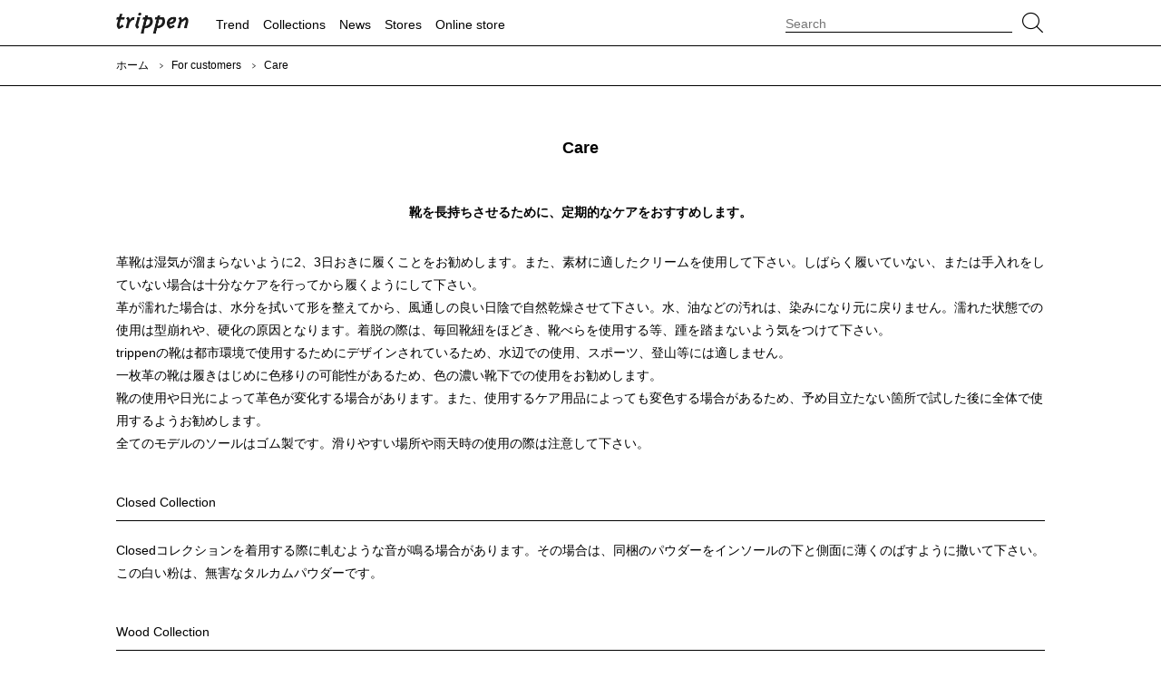

--- FILE ---
content_type: text/html; charset=UTF-8
request_url: https://www.trippen.co.jp/for-customers/care/
body_size: 9029
content:
<!DOCTYPE html>
<html lang="ja">
    <head>
        <title>
			Care  |  trippenオフィシャルサイト		</title>
        <meta charset="UTF-8">
        <meta http-equiv="X-UA-Compatible" content="IE=edge">
        <meta name="viewport" content="width=device-width, initial-scale=1.0, minimum-scale=1.0">
        <meta name="author" content="KANETOMI">
        <meta name="description" content="trippen（トリッペン）の靴を長持ちさせるために、定期的なケアをおすすめします。">
		<meta name="thumbnail" content="">
        
        <!-- Read -->
        <link rel="stylesheet" href="https://www.trippen.co.jp/wp-content/themes/2025-26aw/style.css" type="text/css" media="all">
        <link rel="stylesheet" href="https://use.fontawesome.com/releases/v5.6.3/css/all.css">

        <!-- favicons -->
		<meta name="msapplication-config" content="https://www.trippen.co.jp/wp-content/themes/2025-26aw/asset/images/favicons/browserconfig.xml">
		<meta name="msapplication-TileColor" content="#ffffff">
		<meta name="msapplication-TileImage" content="https://www.trippen.co.jp/wp-content/themes/2025-26aw/asset/images/favicons/mstile-144x144.png">
        <meta name="theme-color" content="#000000">
        <link rel="icon" href="https://www.trippen.co.jp/wp-content/themes/2025-26aw/asset/images/favicons/favicon.ico" type="image/x-icon">
		<link rel="icon" href="https://www.trippen.co.jp/wp-content/themes/2025-26aw/asset/images/favicons/android-chrome-192x192.png" type="image/png" sizes="192x192">
		<link rel="manifest" href="https://www.trippen.co.jp/wp-content/themes/2025-26aw/asset/images/favicons/manifest.json">
		<link rel="mask-icon" href="https://www.trippen.co.jp/wp-content/themes/2025-26aw/asset/images/favicons/safari-icon.svg" color="#000000">
		<link rel="apple-touch-icon" href="https://www.trippen.co.jp/wp-content/themes/2025-26aw/asset/images/favicons/apple-touch-icon-180x180.png" sizes="180x180">
        <!-- Global site tag (gtag.js) - Google Analytics -->
        <script async src="https://www.googletagmanager.com/gtag/js?id=UA-19252038-1"></script>
        <script>
            window.dataLayer = window.dataLayer || [];
            function gtag(){dataLayer.push(arguments);}
            gtag('js', new Date());
            gtag('config', 'UA-19252038-1');
        </script>

        <title>Care  |  trippenオフィシャルサイト</title>
<meta name='robots' content='max-image-preview:large' />
	<style>img:is([sizes="auto" i], [sizes^="auto," i]) { contain-intrinsic-size: 3000px 1500px }</style>
	<link rel='dns-prefetch' href='//ajax.googleapis.com' />
<script type="text/javascript">
/* <![CDATA[ */
window._wpemojiSettings = {"baseUrl":"https:\/\/s.w.org\/images\/core\/emoji\/16.0.1\/72x72\/","ext":".png","svgUrl":"https:\/\/s.w.org\/images\/core\/emoji\/16.0.1\/svg\/","svgExt":".svg","source":{"concatemoji":"https:\/\/www.trippen.co.jp\/wp-includes\/js\/wp-emoji-release.min.js?ver=6.8.3"}};
/*! This file is auto-generated */
!function(s,n){var o,i,e;function c(e){try{var t={supportTests:e,timestamp:(new Date).valueOf()};sessionStorage.setItem(o,JSON.stringify(t))}catch(e){}}function p(e,t,n){e.clearRect(0,0,e.canvas.width,e.canvas.height),e.fillText(t,0,0);var t=new Uint32Array(e.getImageData(0,0,e.canvas.width,e.canvas.height).data),a=(e.clearRect(0,0,e.canvas.width,e.canvas.height),e.fillText(n,0,0),new Uint32Array(e.getImageData(0,0,e.canvas.width,e.canvas.height).data));return t.every(function(e,t){return e===a[t]})}function u(e,t){e.clearRect(0,0,e.canvas.width,e.canvas.height),e.fillText(t,0,0);for(var n=e.getImageData(16,16,1,1),a=0;a<n.data.length;a++)if(0!==n.data[a])return!1;return!0}function f(e,t,n,a){switch(t){case"flag":return n(e,"\ud83c\udff3\ufe0f\u200d\u26a7\ufe0f","\ud83c\udff3\ufe0f\u200b\u26a7\ufe0f")?!1:!n(e,"\ud83c\udde8\ud83c\uddf6","\ud83c\udde8\u200b\ud83c\uddf6")&&!n(e,"\ud83c\udff4\udb40\udc67\udb40\udc62\udb40\udc65\udb40\udc6e\udb40\udc67\udb40\udc7f","\ud83c\udff4\u200b\udb40\udc67\u200b\udb40\udc62\u200b\udb40\udc65\u200b\udb40\udc6e\u200b\udb40\udc67\u200b\udb40\udc7f");case"emoji":return!a(e,"\ud83e\udedf")}return!1}function g(e,t,n,a){var r="undefined"!=typeof WorkerGlobalScope&&self instanceof WorkerGlobalScope?new OffscreenCanvas(300,150):s.createElement("canvas"),o=r.getContext("2d",{willReadFrequently:!0}),i=(o.textBaseline="top",o.font="600 32px Arial",{});return e.forEach(function(e){i[e]=t(o,e,n,a)}),i}function t(e){var t=s.createElement("script");t.src=e,t.defer=!0,s.head.appendChild(t)}"undefined"!=typeof Promise&&(o="wpEmojiSettingsSupports",i=["flag","emoji"],n.supports={everything:!0,everythingExceptFlag:!0},e=new Promise(function(e){s.addEventListener("DOMContentLoaded",e,{once:!0})}),new Promise(function(t){var n=function(){try{var e=JSON.parse(sessionStorage.getItem(o));if("object"==typeof e&&"number"==typeof e.timestamp&&(new Date).valueOf()<e.timestamp+604800&&"object"==typeof e.supportTests)return e.supportTests}catch(e){}return null}();if(!n){if("undefined"!=typeof Worker&&"undefined"!=typeof OffscreenCanvas&&"undefined"!=typeof URL&&URL.createObjectURL&&"undefined"!=typeof Blob)try{var e="postMessage("+g.toString()+"("+[JSON.stringify(i),f.toString(),p.toString(),u.toString()].join(",")+"));",a=new Blob([e],{type:"text/javascript"}),r=new Worker(URL.createObjectURL(a),{name:"wpTestEmojiSupports"});return void(r.onmessage=function(e){c(n=e.data),r.terminate(),t(n)})}catch(e){}c(n=g(i,f,p,u))}t(n)}).then(function(e){for(var t in e)n.supports[t]=e[t],n.supports.everything=n.supports.everything&&n.supports[t],"flag"!==t&&(n.supports.everythingExceptFlag=n.supports.everythingExceptFlag&&n.supports[t]);n.supports.everythingExceptFlag=n.supports.everythingExceptFlag&&!n.supports.flag,n.DOMReady=!1,n.readyCallback=function(){n.DOMReady=!0}}).then(function(){return e}).then(function(){var e;n.supports.everything||(n.readyCallback(),(e=n.source||{}).concatemoji?t(e.concatemoji):e.wpemoji&&e.twemoji&&(t(e.twemoji),t(e.wpemoji)))}))}((window,document),window._wpemojiSettings);
/* ]]> */
</script>
<style id='wp-emoji-styles-inline-css' type='text/css'>

	img.wp-smiley, img.emoji {
		display: inline !important;
		border: none !important;
		box-shadow: none !important;
		height: 1em !important;
		width: 1em !important;
		margin: 0 0.07em !important;
		vertical-align: -0.1em !important;
		background: none !important;
		padding: 0 !important;
	}
</style>
<link rel='stylesheet' id='wp-block-library-css' href='https://www.trippen.co.jp/wp-includes/css/dist/block-library/style.min.css?ver=6.8.3' type='text/css' media='all' />
<style id='classic-theme-styles-inline-css' type='text/css'>
/*! This file is auto-generated */
.wp-block-button__link{color:#fff;background-color:#32373c;border-radius:9999px;box-shadow:none;text-decoration:none;padding:calc(.667em + 2px) calc(1.333em + 2px);font-size:1.125em}.wp-block-file__button{background:#32373c;color:#fff;text-decoration:none}
</style>
<style id='global-styles-inline-css' type='text/css'>
:root{--wp--preset--aspect-ratio--square: 1;--wp--preset--aspect-ratio--4-3: 4/3;--wp--preset--aspect-ratio--3-4: 3/4;--wp--preset--aspect-ratio--3-2: 3/2;--wp--preset--aspect-ratio--2-3: 2/3;--wp--preset--aspect-ratio--16-9: 16/9;--wp--preset--aspect-ratio--9-16: 9/16;--wp--preset--color--black: #000000;--wp--preset--color--cyan-bluish-gray: #abb8c3;--wp--preset--color--white: #ffffff;--wp--preset--color--pale-pink: #f78da7;--wp--preset--color--vivid-red: #cf2e2e;--wp--preset--color--luminous-vivid-orange: #ff6900;--wp--preset--color--luminous-vivid-amber: #fcb900;--wp--preset--color--light-green-cyan: #7bdcb5;--wp--preset--color--vivid-green-cyan: #00d084;--wp--preset--color--pale-cyan-blue: #8ed1fc;--wp--preset--color--vivid-cyan-blue: #0693e3;--wp--preset--color--vivid-purple: #9b51e0;--wp--preset--gradient--vivid-cyan-blue-to-vivid-purple: linear-gradient(135deg,rgba(6,147,227,1) 0%,rgb(155,81,224) 100%);--wp--preset--gradient--light-green-cyan-to-vivid-green-cyan: linear-gradient(135deg,rgb(122,220,180) 0%,rgb(0,208,130) 100%);--wp--preset--gradient--luminous-vivid-amber-to-luminous-vivid-orange: linear-gradient(135deg,rgba(252,185,0,1) 0%,rgba(255,105,0,1) 100%);--wp--preset--gradient--luminous-vivid-orange-to-vivid-red: linear-gradient(135deg,rgba(255,105,0,1) 0%,rgb(207,46,46) 100%);--wp--preset--gradient--very-light-gray-to-cyan-bluish-gray: linear-gradient(135deg,rgb(238,238,238) 0%,rgb(169,184,195) 100%);--wp--preset--gradient--cool-to-warm-spectrum: linear-gradient(135deg,rgb(74,234,220) 0%,rgb(151,120,209) 20%,rgb(207,42,186) 40%,rgb(238,44,130) 60%,rgb(251,105,98) 80%,rgb(254,248,76) 100%);--wp--preset--gradient--blush-light-purple: linear-gradient(135deg,rgb(255,206,236) 0%,rgb(152,150,240) 100%);--wp--preset--gradient--blush-bordeaux: linear-gradient(135deg,rgb(254,205,165) 0%,rgb(254,45,45) 50%,rgb(107,0,62) 100%);--wp--preset--gradient--luminous-dusk: linear-gradient(135deg,rgb(255,203,112) 0%,rgb(199,81,192) 50%,rgb(65,88,208) 100%);--wp--preset--gradient--pale-ocean: linear-gradient(135deg,rgb(255,245,203) 0%,rgb(182,227,212) 50%,rgb(51,167,181) 100%);--wp--preset--gradient--electric-grass: linear-gradient(135deg,rgb(202,248,128) 0%,rgb(113,206,126) 100%);--wp--preset--gradient--midnight: linear-gradient(135deg,rgb(2,3,129) 0%,rgb(40,116,252) 100%);--wp--preset--font-size--small: 13px;--wp--preset--font-size--medium: 20px;--wp--preset--font-size--large: 36px;--wp--preset--font-size--x-large: 42px;--wp--preset--spacing--20: 0.44rem;--wp--preset--spacing--30: 0.67rem;--wp--preset--spacing--40: 1rem;--wp--preset--spacing--50: 1.5rem;--wp--preset--spacing--60: 2.25rem;--wp--preset--spacing--70: 3.38rem;--wp--preset--spacing--80: 5.06rem;--wp--preset--shadow--natural: 6px 6px 9px rgba(0, 0, 0, 0.2);--wp--preset--shadow--deep: 12px 12px 50px rgba(0, 0, 0, 0.4);--wp--preset--shadow--sharp: 6px 6px 0px rgba(0, 0, 0, 0.2);--wp--preset--shadow--outlined: 6px 6px 0px -3px rgba(255, 255, 255, 1), 6px 6px rgba(0, 0, 0, 1);--wp--preset--shadow--crisp: 6px 6px 0px rgba(0, 0, 0, 1);}:where(.is-layout-flex){gap: 0.5em;}:where(.is-layout-grid){gap: 0.5em;}body .is-layout-flex{display: flex;}.is-layout-flex{flex-wrap: wrap;align-items: center;}.is-layout-flex > :is(*, div){margin: 0;}body .is-layout-grid{display: grid;}.is-layout-grid > :is(*, div){margin: 0;}:where(.wp-block-columns.is-layout-flex){gap: 2em;}:where(.wp-block-columns.is-layout-grid){gap: 2em;}:where(.wp-block-post-template.is-layout-flex){gap: 1.25em;}:where(.wp-block-post-template.is-layout-grid){gap: 1.25em;}.has-black-color{color: var(--wp--preset--color--black) !important;}.has-cyan-bluish-gray-color{color: var(--wp--preset--color--cyan-bluish-gray) !important;}.has-white-color{color: var(--wp--preset--color--white) !important;}.has-pale-pink-color{color: var(--wp--preset--color--pale-pink) !important;}.has-vivid-red-color{color: var(--wp--preset--color--vivid-red) !important;}.has-luminous-vivid-orange-color{color: var(--wp--preset--color--luminous-vivid-orange) !important;}.has-luminous-vivid-amber-color{color: var(--wp--preset--color--luminous-vivid-amber) !important;}.has-light-green-cyan-color{color: var(--wp--preset--color--light-green-cyan) !important;}.has-vivid-green-cyan-color{color: var(--wp--preset--color--vivid-green-cyan) !important;}.has-pale-cyan-blue-color{color: var(--wp--preset--color--pale-cyan-blue) !important;}.has-vivid-cyan-blue-color{color: var(--wp--preset--color--vivid-cyan-blue) !important;}.has-vivid-purple-color{color: var(--wp--preset--color--vivid-purple) !important;}.has-black-background-color{background-color: var(--wp--preset--color--black) !important;}.has-cyan-bluish-gray-background-color{background-color: var(--wp--preset--color--cyan-bluish-gray) !important;}.has-white-background-color{background-color: var(--wp--preset--color--white) !important;}.has-pale-pink-background-color{background-color: var(--wp--preset--color--pale-pink) !important;}.has-vivid-red-background-color{background-color: var(--wp--preset--color--vivid-red) !important;}.has-luminous-vivid-orange-background-color{background-color: var(--wp--preset--color--luminous-vivid-orange) !important;}.has-luminous-vivid-amber-background-color{background-color: var(--wp--preset--color--luminous-vivid-amber) !important;}.has-light-green-cyan-background-color{background-color: var(--wp--preset--color--light-green-cyan) !important;}.has-vivid-green-cyan-background-color{background-color: var(--wp--preset--color--vivid-green-cyan) !important;}.has-pale-cyan-blue-background-color{background-color: var(--wp--preset--color--pale-cyan-blue) !important;}.has-vivid-cyan-blue-background-color{background-color: var(--wp--preset--color--vivid-cyan-blue) !important;}.has-vivid-purple-background-color{background-color: var(--wp--preset--color--vivid-purple) !important;}.has-black-border-color{border-color: var(--wp--preset--color--black) !important;}.has-cyan-bluish-gray-border-color{border-color: var(--wp--preset--color--cyan-bluish-gray) !important;}.has-white-border-color{border-color: var(--wp--preset--color--white) !important;}.has-pale-pink-border-color{border-color: var(--wp--preset--color--pale-pink) !important;}.has-vivid-red-border-color{border-color: var(--wp--preset--color--vivid-red) !important;}.has-luminous-vivid-orange-border-color{border-color: var(--wp--preset--color--luminous-vivid-orange) !important;}.has-luminous-vivid-amber-border-color{border-color: var(--wp--preset--color--luminous-vivid-amber) !important;}.has-light-green-cyan-border-color{border-color: var(--wp--preset--color--light-green-cyan) !important;}.has-vivid-green-cyan-border-color{border-color: var(--wp--preset--color--vivid-green-cyan) !important;}.has-pale-cyan-blue-border-color{border-color: var(--wp--preset--color--pale-cyan-blue) !important;}.has-vivid-cyan-blue-border-color{border-color: var(--wp--preset--color--vivid-cyan-blue) !important;}.has-vivid-purple-border-color{border-color: var(--wp--preset--color--vivid-purple) !important;}.has-vivid-cyan-blue-to-vivid-purple-gradient-background{background: var(--wp--preset--gradient--vivid-cyan-blue-to-vivid-purple) !important;}.has-light-green-cyan-to-vivid-green-cyan-gradient-background{background: var(--wp--preset--gradient--light-green-cyan-to-vivid-green-cyan) !important;}.has-luminous-vivid-amber-to-luminous-vivid-orange-gradient-background{background: var(--wp--preset--gradient--luminous-vivid-amber-to-luminous-vivid-orange) !important;}.has-luminous-vivid-orange-to-vivid-red-gradient-background{background: var(--wp--preset--gradient--luminous-vivid-orange-to-vivid-red) !important;}.has-very-light-gray-to-cyan-bluish-gray-gradient-background{background: var(--wp--preset--gradient--very-light-gray-to-cyan-bluish-gray) !important;}.has-cool-to-warm-spectrum-gradient-background{background: var(--wp--preset--gradient--cool-to-warm-spectrum) !important;}.has-blush-light-purple-gradient-background{background: var(--wp--preset--gradient--blush-light-purple) !important;}.has-blush-bordeaux-gradient-background{background: var(--wp--preset--gradient--blush-bordeaux) !important;}.has-luminous-dusk-gradient-background{background: var(--wp--preset--gradient--luminous-dusk) !important;}.has-pale-ocean-gradient-background{background: var(--wp--preset--gradient--pale-ocean) !important;}.has-electric-grass-gradient-background{background: var(--wp--preset--gradient--electric-grass) !important;}.has-midnight-gradient-background{background: var(--wp--preset--gradient--midnight) !important;}.has-small-font-size{font-size: var(--wp--preset--font-size--small) !important;}.has-medium-font-size{font-size: var(--wp--preset--font-size--medium) !important;}.has-large-font-size{font-size: var(--wp--preset--font-size--large) !important;}.has-x-large-font-size{font-size: var(--wp--preset--font-size--x-large) !important;}
:where(.wp-block-post-template.is-layout-flex){gap: 1.25em;}:where(.wp-block-post-template.is-layout-grid){gap: 1.25em;}
:where(.wp-block-columns.is-layout-flex){gap: 2em;}:where(.wp-block-columns.is-layout-grid){gap: 2em;}
:root :where(.wp-block-pullquote){font-size: 1.5em;line-height: 1.6;}
</style>
<script type="text/javascript" src="https://ajax.googleapis.com/ajax/libs/jquery/1.12.4/jquery.min.js?ver=1.12.4" id="jquery-js"></script>
<script type="text/javascript" src="https://www.trippen.co.jp/wp-content/themes/2025-26aw/asset/js/script.js?ver=6.8.3" id="script-js"></script>
<link rel="https://api.w.org/" href="https://www.trippen.co.jp/wp-json/" /><link rel="alternate" title="JSON" type="application/json" href="https://www.trippen.co.jp/wp-json/wp/v2/pages/3360" /><link rel="EditURI" type="application/rsd+xml" title="RSD" href="https://www.trippen.co.jp/xmlrpc.php?rsd" />
<meta name="generator" content="WordPress 6.8.3" />
<link rel="canonical" href="https://www.trippen.co.jp/for-customers/care/" />
<link rel='shortlink' href='https://www.trippen.co.jp/?p=3360' />
<link rel="alternate" title="oEmbed (JSON)" type="application/json+oembed" href="https://www.trippen.co.jp/wp-json/oembed/1.0/embed?url=https%3A%2F%2Fwww.trippen.co.jp%2Ffor-customers%2Fcare%2F" />
<link rel="alternate" title="oEmbed (XML)" type="text/xml+oembed" href="https://www.trippen.co.jp/wp-json/oembed/1.0/embed?url=https%3A%2F%2Fwww.trippen.co.jp%2Ffor-customers%2Fcare%2F&#038;format=xml" />

<meta property="og:title" content="Care">
<meta property="og:description" content="">
<meta property="og:type" content="article">
<meta property="og:url" content="https://www.trippen.co.jp/for-customers/care/">
<meta property="og:image" content="https://www.trippen.co.jp/wp-content/themes/2025-26aw/asset/images/common/ogp_image.jpg">
<meta property="og:site_name" content="trippenオフィシャルサイト">
<meta name="twitter:card" content="summary_large_image">
<meta name="twitter:site" content="@trippen Japan">
<meta property="og:locale" content="ja_JP">

            </head>
	<body>
		
			
        <!-- Loading -->
        <script>
        $(window).load(function(){
            $('.loading').fadeOut();	
        });
        </script>
        <style type="text/css">
            .loading {
                width: 100%;
                height: 100%;
                background: rgba(255,255,255,1.0);
                position: fixed;
                top: 0;
                left: 0;
                z-index: 20000;
            }
            .loading img {
                width: 40px;
                height: 40px;
                position: absolute;
                top: 50%;
                left: 50%;
                margin-top: -20px;
                margin-left: -20px;
            }
        </style>
        <div class="loading">
            <img src="https://www.trippen.co.jp/wp-content/themes/2025-26aw/asset/images/common/loading.gif" alt="loading">	
        </div>
        <!-- /Loading -->

		<!-- Header -->
        <header>
            <div id="header">
                <div class="header-inner">
                    <div id="header-head">
                        <h1 class="header-head-trippen">
                            <a href="https://www.trippen.co.jp">trippen</a>
                        </h1>
                        <div id="bars">
                            <i class="icon-wf-bars bars-open"></i>
                            <i class="icon-wf-cross bars-close"></i>
                        </div>
                        <div id="loupe">
                            <i class="icon-wf-loupe loupe-open"></i>
                            <i class="icon-wf-cross loupe-close"></i>
                        </div>
                    </div>
                    <div id="header-menu" class="nav">
                        <ul class="header-menu-lists toplevel">
                            <li class="header-menu-list list-trend">
                                <a href="https://www.trippen.co.jp/trend/" class="">Trend</a>
                            </li>
                            <li class="header-menu-list has-header-submenu list-collections">
                                <a href="https://www.trippen.co.jp/collections/" class="has-children ">Collections</a>
                                <ul class="header-submenu children">
                                    <li><a href="https://www.trippen.co.jp/collections/women/" class="">Women</a></li>
                                    <li><a href="https://www.trippen.co.jp/collections/men/" class="">Men</a></li>
                                    <li><a href="https://www.trippen.co.jp/collections/bags/" class="">Bags</a></li>
                                    <li><a href="https://www.trippen.co.jp/collections/accessories/" class="">Accessories</a></li>
                                    <li><a href="https://www.trippen.co.jp/collections/supplies/" class="">Supplies</a></li>
                                </ul>
                            </li>
                            <li class="header-menu-list list-news">
                                <a href="https://www.trippen.co.jp/news/" class="">News</a>
                            </li>
                            <li class="header-menu-list has-header-submenu list-stores">
                                <a href="https://www.trippen.co.jp/stores/" class="has-children ">Stores</a>
                                <ul class="header-submenu children">
                                    <li><a href="https://www.trippen.co.jp/stores/trippen-shops/" class="">trippenショップ</a></li>
                                    <li><a href="https://www.trippen.co.jp/stores/in-shops/" class="">インショップ</a></li>
                                </ul>
                            </li>
                            <li class="header-menu-list list-onlinestore">
                                <a href="http://www.e-kaneman.jp/shopbrand/trippen/?rs=trippencojp&pt=hdr" target="_blank">Online store</a>
                            </li>
                        </ul>
                    </div>
                    <div id="header-searchfield">
                        <div class="header-searchfield-inner">
                            
<form role="search" method="get" id="product-search" action="https://www.trippen.co.jp/">
	<div class="product-search-search">
        <input type="search" name="s" id="product-search-text" placeholder="Search" value="">
    </div>
    <div class="product-search-submit">
        <input type="submit" class="" value="">
    </div>		
</form>

<!--
<form id="product-search" method="get" action="">
    <div class="product-search-search">
        <input type="search" name="keywords" id="product-search-text" placeholder="Search" value="">
    </div>
    <div class="product-search-submit">
        <input type="submit" name="enter" class="" value="">
    </div>
</form>
-->                        </div>
                    </div>
                </div>
            </div>
        </header>
		<!-- /Header -->
	
        <!-- Content -->
		<div id="wrap">
            <div id="breadcrumbs">
                <div class="breadcrumbs-inner">
                    <a href="https://www.trippen.co.jp">ホーム</a>
					                                        <span class="angle-right"></span><a href="https://www.trippen.co.jp/for-customers/">For customers</a>
                                        <span class="angle-right"></span>Care 
                                    </div>
            </div>
            <main>
                <div id="main">            <!-- content -->
<div id="care" class="page contents">
    <h1>Care</h1> 
    <div class="page-content content">
        <h2>靴を長持ちさせるために、定期的なケアをおすすめします。</h2>
        <p>革靴は湿気が溜まらないように2、3日おきに履くことをお勧めします。また、素材に適したクリームを使用して下さい。しばらく履いていない、または手入れをしていない場合は十分なケアを行ってから履くようにして下さい。<br>
革が濡れた場合は、水分を拭いて形を整えてから、風通しの良い日陰で自然乾燥させて下さい。水、油などの汚れは、染みになり元に戻りません。濡れた状態での使用は型崩れや、硬化の原因となります。着脱の際は、毎回靴紐をほどき、靴べらを使用する等、踵を踏まないよう気をつけて下さい。<br>
trippenの靴は都市環境で使用するためにデザインされているため、水辺での使用、スポーツ、登山等には適しません。<br>
一枚革の靴は履きはじめに色移りの可能性があるため、色の濃い靴下での使用をお勧めします。<br>
靴の使用や日光によって革色が変化する場合があります。また、使用するケア用品によっても変色する場合があるため、予め目立たない箇所で試した後に全体で使用するようお勧めします。<br>
全てのモデルのソールはゴム製です。滑りやすい場所や雨天時の使用の際は注意して下さい。</p>
        <h3>Closed Collection</h3>
        <p>Closedコレクションを着用する際に軋むような音が鳴る場合があります。その場合は、同梱のパウダーをインソールの下と側面に薄くのばすように撒いて下さい。この白い粉は、無害なタルカムパウダーです。</p>
        <h3>Wood Collection</h3>
        <p>Woodコレクションの木製部分はニスなどの加工が施されていません。天然の木は足裏の汗や汚れを吸収し、表面が黒ずんできます。汚れが気になる場合はサンドペーパーで表面を削って下さい。<br>側面の汚れは修理で削り取ることができますが、足裏にあたる部分には凹凸があるため修理はできません。木は湿気や水分に弱いため、雨天時や水辺での着用はおやめ下さい。</p>
        <h2 class="care-table-title">お手入れ「Haferl」(Closedコレクション)</h2>
        <div class="care-table">
            <div>
                <div class="care-table-td">
                    <img src="https://www.trippen.co.jp/wp-content/themes/2025-26aw/asset/images/page/for-customers/care/care_step02.jpg" alt="お手入れ前" title="お手入れ前">
                    <p>お手入れ前</p>
                </div>
                <div class="care-table-td">
                    <img src="https://www.trippen.co.jp/wp-content/themes/2025-26aw/asset/images/page/for-customers/care/care_step03.jpg" alt="靴ひもを外す" title="靴ひもを外す">
                    <p>靴ひもを外す</p>
                </div>
                <div class="care-table-td">
                    <img src="https://www.trippen.co.jp/wp-content/themes/2025-26aw/asset/images/page/for-customers/care/care_step04.jpg" alt="シューキーパーを入れる" title="シューキーパーを入れる">
                    <p>シューキーパーを入れる</p>
                </div>
                <div class="care-table-td">
                    <img src="https://www.trippen.co.jp/wp-content/themes/2025-26aw/asset/images/page/for-customers/care/care_step05.jpg" alt="ブラシをかけ汚れを落とす" title="ブラシをかけ汚れを落とす">
                    <p>ブラシをかけ汚れを落とす</p>
                </div>
                <div class="care-table-td">
                    <img src="https://www.trippen.co.jp/wp-content/themes/2025-26aw/asset/images/page/for-customers/care/care_step06.jpg" alt="クリームを塗り栄養を与える" title="クリームを塗り栄養を与える">
                    <p>クリームを塗り栄養を与える</p>
                </div>
                <div class="care-table-td">
                    <img src="https://www.trippen.co.jp/wp-content/themes/2025-26aw/asset/images/page/for-customers/care/care_step07.jpg" alt="色落ちがある場合は、色のクリームで補色と保革する" title="色落ちがある場合は、色のクリームで補色と保革する">
                    <p>色落ちがある場合は、色のクリームで補色と保革する</p>
                </div>
                <div class="care-table-td">
                    <img src="https://www.trippen.co.jp/wp-content/themes/2025-26aw/asset/images/page/for-customers/care/care_step08.jpg" alt="乾拭きしてクリームをまんべんなく行き渡らせる" title="乾拭きしてクリームをまんべんなく行き渡らせる">
                    <p>乾拭きしてクリームをまんべんなく行き渡らせる</p>
                </div>
                <div class="care-table-td">
                    <img src="https://www.trippen.co.jp/wp-content/themes/2025-26aw/asset/images/page/for-customers/care/care_step09.jpg" alt="防水スプレーをかける" title="防水スプレーをかける">
                    <p>防水スプレーをかける</p>
                </div>
                <div class="care-table-td">
                    <img src="https://www.trippen.co.jp/wp-content/themes/2025-26aw/asset/images/page/for-customers/care/care_step10.jpg" alt="インソールを交換する" title="インソールを交換する">
                    <p>インソールを交換する</p>
                </div>
                <div class="care-table-td">
                    <img src="https://www.trippen.co.jp/wp-content/themes/2025-26aw/asset/images/page/for-customers/care/care_step11.jpg" alt="紐を交換する" title="紐を交換する">
                    <p>紐を交換する</p>
                </div>
                <div class="care-table-td">
                    <img src="https://www.trippen.co.jp/wp-content/themes/2025-26aw/asset/images/page/for-customers/care/care_step12.jpg" alt="お手入れ後" title="お手入れ後">
                    <p>お手入れ後</p>
                </div>
            </div>
        </div>
    </div>
</div>
<!-- /content -->         <div class="about-trippen-pagenation">
		
				
				
        <div class="pagenation">
                        <div class="pagenation-prev">
                <a href="https://www.trippen.co.jp/for-customers/size/"><p>Size</p></a>
            </div>
                                    <div class="pagenation-next">
                <a href="https://www.trippen.co.jp/for-customers/repair/"><p>Repair</p></a>
            </div>
                    </div>
		
				
    </div>


                    <div id="contents-foot">
                        <div class="contents-foot-inner">
                            <a href="https://www.trippen.co.jp/mailmagazine/">trippenのメールマガジンに登録する</a>
                        </div>
                    </div>

                </div>
            </main>
            <!-- /Content -->

            <!-- Footer -->
            <footer>
                <div id="footer">
                    <div class="footer-inner"> 
                        <div id="footer-menu">
                            <ul class="footer-menu-left">
                                <li class="footer-menu-list list-abouttrippen">
                                    <a href="https://www.trippen.co.jp/about-trippen/about-trippen/" class="has-children">About trippen</a>
                                    <ul class="children">
                                        <li><a href="https://www.trippen.co.jp/about-trippen/values/" class="">Values</a></li>
										<li><a href="https://www.trippen.co.jp/about-trippen/statement/" class="">Statement</a></li>
                                        <li><a href="https://www.trippen.co.jp/about-trippen/history/" class="">History</a></li>
                                        <li><a href="https://www.trippen.co.jp/about-trippen/trippen-lines/" class="">Trippen lines</a></li>
                                        <li><a href="https://www.trippen.co.jp/about-trippen/works/" class="">Works</a></li>
										<li><a href="https://www.trippen.co.jp/about-trippen/transparency-skills/" class="">Transparency skills</a></li>
                                        <li><a href="https://www.trippen.co.jp/about-trippen/materials/" class="">Materials</a></li>
                                    </ul>
                                </li>
                            </ul>
                            <ul class="footer-menu-center">
                                <li class="footer-menu-list list-customerservice">
                                    <a class="has-children">For customers</a>
                                    <ul class="children">
                                        <li><a href="https://www.trippen.co.jp/for-customers/size/" class="">Size</a></li>
                                        <li><a href="https://www.trippen.co.jp/for-customers/care/" class="currently">Care</a></li>
                                        <li><a href="https://www.trippen.co.jp/for-customers/repair/" class="">Repair</a></li>
                                        <li><a href="https://www.trippen.co.jp/for-customers/stocks/" class="">Stocks</a></li>
                                        <li><a href="https://www.trippen.co.jp/for-customers/privacy-policy/" class="">Privacy policy</a></li>
																				<li><a href="https://www.trippen.co.jp/for-customers/faq/" class="">FAQ</a></li>
										                                    </ul>
                                </li>
                            </ul>
                            <ul class="footer-menu-right">
                                <li class="footer-menu-list list-followus">
                                    <a href="#" class="has-children">Follow us</a>
                                    <ul class="children">
                                        <li><a href="https://www.instagram.com/trippen.japan/" class="has-external-link" target="_blank">Instagram</a></li>
                                        <li><a href="https://www.facebook.com/trippenjapan/" class="has-external-link" target="_blank">Facebook</a></li>
                                        <li><a href="https://twitter.com/trippen_japan/" class="has-external-link" target="_blank">X</a></li>
                                        <!-- <li><a href="https://line.me/R/ti/p/%40skm6084i" class="has-external-link" target="_blank">Line @</a></li> -->
                                    </ul>
                                </li>
                                <li class="footer-menu-list list-company">
                                    <a href="https://www.kaneman.co.jp/company/" class="has-external-link" target="_blank">Company</a>
                                </li>
                                <li class="footer-menu-list list-recruit">
                                    <a href="https://www.kaneman.co.jp/jobs/recruitment/" class="has-external-link" target="_blank">Recruit</a>
                                </li>
                            </ul>
                        </div>
                        <div id="copyright">
                            <p>COPYRIGHT <i class="far fa-copyright"></i> KANEMAN CO.,LTD. ALL RIGHTS RESERVED.</p>
                        </div>
                    </div>
                </div>
            </footer>
            <!-- /Footer -->
        </div>

        <script type="speculationrules">
{"prefetch":[{"source":"document","where":{"and":[{"href_matches":"\/*"},{"not":{"href_matches":["\/wp-*.php","\/wp-admin\/*","\/wp-content\/uploads\/*","\/wp-content\/*","\/wp-content\/plugins\/*","\/wp-content\/themes\/2025-26aw\/*","\/*\\?(.+)"]}},{"not":{"selector_matches":"a[rel~=\"nofollow\"]"}},{"not":{"selector_matches":".no-prefetch, .no-prefetch a"}}]},"eagerness":"conservative"}]}
</script>
    </body>
</html>














--- FILE ---
content_type: text/css
request_url: https://www.trippen.co.jp/wp-content/themes/2025-26aw/style.css
body_size: 12800
content:
@charset "UTF-8";
/*
CSS Document
Theme Name: trippen AW25/26 theme 1.0
Description: trippen AW25/26
Author: KANETOMI
Date: 2025.08.01
Break Point: 767px, 1023px
Aspect Ratio: 16:9, 2:3
*/

/*--------------------------------------------------------------

 Reset

--------------------------------------------------------------*/

html, 
body, 
div, 
span, 
applet, 
object, 
iframe,
h1, 
h2, 
h3, 
h4, 
h5, 
h6, 
p, 
blockquote, 
pre,
a, 
abbr, 
acronym, 
address, 
big, 
cite, 
code,
del, 
dfn, 
em, 
font, 
ins, 
kbd, 
q, 
s, 
samp,
small, 
strike, 
strong, 
sub, 
sup, 
tt, 
var,
dl, 
dt, 
dd, 
ol, 
ul, 
li,
fieldset, 
form, 
label, 
legend,
table, 
caption, 
tbody, 
tfoot, 
thead, 
tr, 
th, 
td,
article, 
aside, 
canvas, 
details, 
figcaption, 
figure,
footer, 
header, 
hgroup, 
menu, 
nav, 
section, 
summary,
time, 
mark, 
audio, 
video,
input {
	border: 0;
	font-family: inherit;
	font-size: 100%;
	font-style: inherit;
	font-weight: inherit;
	margin: 0;
	outline: 0;
	padding: 0;
	vertical-align: baseline;
}

:focus {
	outline: 0;
}

body {
	background: #fff;
	line-height: 1;
}

blockquote:before,
blockquote:after,
q:before,
q:after {
	content: "";
}

blockquote,
q {
	quotes: "" "";
}

input,
textarea {
    box-sizing: border-box;
    -moz-box-sizing: border-box;
    -webkit-box-sizing: border-box;
    -webkit-appearance: none;
	appearance: none;
    max-width: 100%;
}


/*--------------------------------------------------------------

 1.0 Initial settings

--------------------------------------------------------------*/

* {
	box-sizing: border-box;
}

html {
	font-size: 62.5%;
	-webkit-overflow-scrolling: touch;
}

body {
	height: 100%;
	background: #fff;
	color: #000;
	/* font-family: "Source Sans Pro", sans-serif, Arial, sans-serif, "Hiragino Kaku Gothic Pro"; */
	font-family: "Hiragino Kaku Gothic Pro", "ヒラギノ角ゴ Pro W3", "Lucida Grande", Helvetica, Arial, Verdana, sans-serif;
	/* font-family: "Futura LT Book", sans-serif; */
	font-size: 1.4em;
	line-height: 1.8;
	font-synthesis: none;
	-webkit-font-smoothing: antialiased;
	-webkit-text-size-adjust: 100%;
	line-break: strict;
}


/* Sections ------------------------------------------------- */

h1,
h2,
h3,
h4,
h5,
h6 {
	text-align: center;
}


/* Text-level semantics ------------------------------------- */

a {
	cursor: pointer;
	color: #000;
	text-decoration: none;
}

a:hover {
	cursor: pointer;
	/* opacity: 0.6; */
	text-decoration: underline;
}


/* Embedded content ----------------------------------------- */

img {
	width: 100%;
	max-width: 100%;
	border: 0;
	vertical-align: bottom;
	-ms-interpolation-mode: bicubic;
}

iframe {
    vertical-align: bottom;
}


/* Table ---------------------------------------------------- */

table {
	width: 100%;
    border: solid 1px #000;
	border-collapse: collapse;
}

tr {
	border-bottom: solid 1px #000;
}

td,
th {
	padding: 10px;
	border: solid 1px #000;
	font-size: 1.2rem;
	text-align: center;
}



/*--------------------------------------------------------------

 2.0 Form

--------------------------------------------------------------*/


input, textarea, select {
    appearance: none;
    -moz-appearance: none;
    -webkit-appearance: none;
    margin: 0;
    padding: 0;
    border: none;
    border-radius: 0;
	background: none;
    font-size: 1.4rem;
    line-height: 1.8;
    box-sizing: border-box;
}

input[type="text"],
input[type="email"] {
    appearance: textfield;
    -moz-appearance: textfield;
    -webkit-appearance: textfield;
    width: 100%;
    padding: 9px 10px !important;
    border: solid 1px #000;
}

input[type="radio"] {
    appearance: radio;
    -moz-appearance: radio;
    -webkit-appearance: radio;
    cursor: pointer;
	
	border-radius: 50%;
}

input[type="checkbox"] {
    appearance: checkbox;
    -moz-appearance: checkbox;
    -webkit-appearance: checkbox;
    cursor: pointer;
	
	border-radius: 50%;
}

input[type="submit"] {
    width: 100%;
    padding: 9px 10px;
    border: solid 1px #000;
    cursor: pointer;
}

select {
    width: 100%;
    padding: 9px 10px;
    border: solid 1px #000;
    cursor: pointer;
}

select::-ms-expand {
    display: none;
}

textarea {
    display:block;
    width: 100%;
    padding: 9px 10px;
    border: solid 1px #000;
}

.form-radio,
.form-checkbox {
    width: 100%;
    padding: 9px 10px;
    border: solid 1px #000;
}

.form-radio label,
.form-checkbox label {
    cursor: pointer;
}

.form-select {
	position: relative;
}

.form-select::before {
	position: absolute;
	top: 18.5px;
	right: 10px;
	width: 0;
	height: 0;
	content: '';
	border-left: 6px solid transparent;
	border-right: 6px solid transparent;
	border-top: 6px solid #000;
	pointer-events: none;
}



/*--------------------------------------------------------------

 3.0 Common class

--------------------------------------------------------------*/


:root {
	--margin-top: 43px;
	--margin-bottom: 43px;
    --color-grey: #c8c8c8;
}


/* Wrap ----------------------------------------------------- */

#wrap {
	width: 100%;
	padding-top: 50px;
}

#main {
	width: 100%;
	margin-top: var(--margin-top);
}

#main * {
	/* transition: 0.3s ease-in-out;c*/	
}

#main a {
	display: block;
}


/* Font style ----------------------------------------------- */

.emphasize {
	font-weight: bolder;
}

.notice {
	color: #B10700;
}

.currently {
	text-decoration: underline;
}


/* Character ------------------------------------------------ */

.screen-reader-text {
	display: none !important;
}


/* Contents ------------------------------------------------- */

.contents .content {
	/*　border-right: solid 1px #000;　*/
	/*　border-bottom: solid 1px #000;　*/
	/*　border-left: solid 1px #000;　*/
}

.contents .content:first-child {
	/*　border-top: solid 1px #000;　*/
}

.contents .content h1 a {
	display: block;
    width: 100%;
    padding: 20px 15px;
	border-bottom: solid 1px #000;
}

@media all and (max-width:767px) {
	
	.contents {
		/* padding: 0 5%; */
	}
	
}

@media all and (min-width:768px) and (max-width:1365px) {
	
	.contents {
        width: 100%;
		padding: 0 10%;
	}
	
}

@media all and (min-width:1366px) {
	
	.contents {
		width: 1091px;
		margin-right: auto;
		margin-left: auto;
	}
	
}


/* Contents foot -------------------------------------------- */

#contents-foot {
	width: 100%;
	margin-top: var( --margin-top );
	text-align: center;
}

.contents-foot-inner {
	display: inline-block;
	border: solid 1px #000;
}

.contents-foot-inner a {
    display: block;
    width: 100%;
    padding: 8px 15px;	
}


/* Column --------------------------------------------------- */

.variable-two-columns {
	display: table;
	table-layout: fixed;
	width: 100%;
}

.variable-two-columns > div {
	display: table-cell;
	width: 50%;
	vertical-align: top;
}

/* .variable-two-columns {
	display: flex;
	flex-flow: row wrap;
	width: 100%;
}

.variable-two-columns > div {
	display: inline-block;
	width: calc( 100% / 2 );
	word-wrap: break-word;
} */

@media all and (max-width:767px) {
	
	.variable-two-columns {
		display: block;
	}
	
	.variable-two-columns > div {
        display: block;
        width: 100%;
    }
	
}

.variable-four-columns {
	display: flex;
	flex-flow: row wrap;
	width: 100%;
}

.variable-four-columns > div {
	display: inline-block;
	width: calc( 100% / 4 );
	word-wrap: break-word;
}

@media all and (max-width:767px) {
	
	.variable-four-columns > div {
        width: calc( 100% / 2 );
	}
	
}

@media all and (min-width:768px) and (max-width:1024px) {
	
	.variable-four-columns > div {
        width: calc( 100% / 3 );
	}
	
}


/* Iframe wrap ---------------------------------------------- */

.iframe-wrap {
    position: relative;
    width: 100%;
    padding-top: 56.25%;
    overflow: auto; 
    -webkit-overflow-scrolling: touch;
    /* border: 2px solid #ccc; */
}

.iframe-wrap iframe {
    position:absolute;
    top: 0;
    left: 0;
    width: 100%;
    height: 100%;
    border: none;
    display: block;
}


/* List ----------------------------------------------------- */

ul {
	overflow: hidden;
}

ul {
	list-style-type: none;
}

ul.lists li a {
	padding: 20px 15px;
	border-top: solid 1px #000;
}

ul.lists li:first-child a {
	border-top: none;
}


/* List item ------------------------------------------------ */

.list-item {
	width: 100%;
	padding: 15%;
}

.list-item .list-item-inner {
    width: 100% ;
    padding-top: 100% ;
	background-repeat: no-repeat;
	background-size: contain;
	background-position: bottom center;
}

.back-ordering {
	position: relative;
}

.back-ordering > div {
	position: absolute;
    top: 50%;
    left: 50%;
    transform: translate( -50%, -50% );
	display: flex;
    flex-direction: column;
    justify-content: center;
    align-items: center;
	width: 100%;
	height: 100%;
    margin: auto;
    text-align: center;
    background: rgba(255,255,255,0.8);
}


/* Submenu -------------------------------------------------- */

.submenu {
	margin: 5px 0 0 0;
	padding: 9px 0;
	border-top: solid 1px #000;
	border-bottom: solid 1px #000;
	text-align: center;
}

.submenu .options {
    display: block;
}

.submenu li {
	display: inline-block;
	margin: 0 7.5px;
}

.submenu li.separator:before {
	content:"|";
	color: var( --color-grey );
}

.submenu > li:first-child {
    display: none;
}

@media all and (max-width:767px) {
	
	.submenu {
        margin: 5px 0;
        padding: 0;
	}
	
	.submenu li {
		display: block;
		margin: 0;
		text-align: left;
	}
	
	.submenu li.separator:before {
		content: "";
	}
	
	.submenu > li:first-child {
        display: block;
    }
	
	.submenu li a {
		padding: 12px 5%;
	}
	
	.submenu li a.has-options {
        position: relative;
    }
	
	.submenu li a.add-arrow:after {
        content: "\e900";
        font-family:'trippen-jp';
        position: absolute;
        top: 0;
        right: 0;
        display: block;
        padding: 8.5px 5%;
        font-size: 1.8rem;
        vertical-align: middle;
        background-size: contain;
        transition: transform 0.3s;
    }

    .submenu li a.rotate:after {
        transform: rotate(180deg);				
    }
	
	.submenu .options {
		display: none;
	}
	
	.submenu .options li a {
		border-top: solid 1px var( --color-grey );
	}
	
}


/* Horizontal-lists ----------------------------------------- */

.horizontal-lists {
	margin: 0 auto;
	padding: 9px 0;
	border-bottom: solid 1px #000;
    width: 100%; 
    overflow-x: auto;
    white-space: nowrap;
    overflow-scrolling: touch;
    -webkit-overflow-scrolling: touch;
}

.horizontal-lists::-webkit-scrollbar {
    height: 4px;
}

.horizontal-lists::-webkit-scrollbar-track {
    background: #eee;
}

.horizontal-lists::-webkit-scrollbar-thumb {
    background: #000;
    border: none;
}

.horizontal-lists li {
	display: inline-block;
	margin: 0 7.5px;
}


/* Navigation ----------------------------------------------- */

@media all and (max-width:767px) {

	.nav ul.toplevel > li:first-child a {
        border-top: solid 1px #000;
    }

    .nav ul.toplevel li a.has-children {
        position: relative;
    }

    .nav ul.toplevel li a.add-arrow:after {
        content: "\e900";
        font-family:'trippen-jp';
        position: absolute;
        top: 0;
        right: 0;
        display: block;
        padding: 8.5px 5%;
        font-size: 1.8rem;
        vertical-align: middle;
        background-size: contain;
        transition: transform 0.3s;
    }

    .nav ul.toplevel li a.rotate:after {
        transform: rotate(180deg);				
    }
	
    .nav ul.toplevel li ul.children {
        display: none;
    }

    .nav ul.toplevel li ul.children a {
        padding-left: 7.5% !important;
    }

    .nav ul.toplevel li ul.children ul.children a {
        padding-left: 10% !important;
    }
	
}


/* Simple pagenation ---------------------------------------- */

.pagenation {
	display: flex;
	margin-top: var(--margin-top);
	border-top: solid 1px #000;
	border-bottom: solid 1px #000;
	width: 100%;
	height: 45px;
}

.pagenation .pagenation-prev,
.pagenation .pagenation-prev-passive,
.pagenation .pagenation-next,
.pagenation .pagenation-next-passive {
	width: 47.5%;
	position: relative;
}

.pagenation .pagenation-prev,
.pagenation .pagenation-prev-passive {
	margin-right: 2.5%;
}

.pagenation .pagenation-next,
.pagenation .pagenation-next-passive {
	margin-left: 2.5%;
}

.pagenation .pagenation-prev a,
.pagenation .pagenation-next a {
	display: block;
	width : calc( 100% - 25px );
}

.pagenation .pagenation-prev a {
	padding-left: 25px;
}

.pagenation .pagenation-next a {
	text-align: right;
}

.pagenation .pagenation-prev a p,
.pagenation .pagenation-next a p {
	height: 100%;
	line-height: 43px;
    white-space: nowrap;
    overflow: hidden;
    text-overflow: ellipsis;
}

.pagenation-prev p:before {
	content: "\e901";
    font-family:'trippen-jp';
    position: absolute;
    top: 0;
    left: 0;
    display: block;
    font-size: 1.8rem;
    vertical-align: middle;
    background-size: contain;
}	

.pagenation-next p:after {
	content: "\e902";
    font-family:'trippen-jp';
    position: absolute;
    top: 0;
    right: 0;
    display: block;
    font-size: 1.8rem;
    vertical-align: middle;
    background-size: contain;
}

@media all and (max-width:767px) {
	
	.pagenation {
		padding: 0 4.8%;
	}
	
}


/* Load more ---------------------------------------------- */

.load-more {
	display: none;
	max-width: 540px;
	margin-top: 30px;
	margin-right: auto;
	margin-left: auto;
}

.load-more-button {
	display: inline-block !important;
    padding: 8px 15px;
	border: solid 1px #000;
}

@media all and (max-width:767px) {
	
	.load-more-button {
		width: 100%;
	}
	
}


/* Fixed ratio ---------------------------------------------- */

.fixed-ratio-3-4 {
	width: 100%;
}

.fixed-ratio-3-4 .fixed-ratio-3-4-inner {
	width: 100% ;
    padding-top: 66.6666% ;
	background-repeat: no-repeat;
	background-size: cover;
	background-position: center;
}


/* Hidden contents ------------------------------------------ */

.has-hidden-contents > a {
	position: relative;
	padding: 12px 5%;
}

.has-hidden-contents > a.add-arrow:after {
    content: "\e900";
    font-family:'trippen-jp';
    position: absolute;
    top: 0;
    right: 0;
    display: block;
    padding: 8.5px 5%;
    font-size: 1.8rem;
    vertical-align: middle;
    background-size: contain;
    transition: transform 0.3s;
}

.has-hidden-contents > a.rotate:after {
    transform: rotate(180deg);				
}

.hidden-contents {
	display: none;
}


/* Layout --------------------------------------------------- */

.place-center {
	width: 100%;
	text-align: center;
}

.place-center > * {
	display: inline-block;
}


/* Enyry ---------------------------------------------------- */

.entry-content > * {
    margin-left: auto;
    margin-right: auto;
    margin-bottom: 20px;
}

.entry-content > *:last-child {
	margin-bottom: 0 !important;
}

.entry-content svg, 
.entry-content img, 
.entry-content embed, 
.entry-content object {
    display: block !important;
    height: auto !important;
	/* width: initial !important; */
    max-width: 100% !important;
}

.entry-content b, 
.entry-content strong{
    font-weight: 600 !important;
}

.entry-content a {
	display: inline-block !important;
	text-decoration: underline;
}



/*--------------------------------------------------------------

 4.0 Header

--------------------------------------------------------------*/


#header {
    position: fixed;
    top: 0;
    left: 0;
    bottom: 0;
    right: 0;
    height: 50px;
    background: #fff;
    z-index: 500;
}

#header a {
	display: block;
}

@media all and (max-width:767px) {
	
    #header {
        overflow: auto;
        width: 100%;
    }
	
	#header ul li a {
		padding: 12px 5%;
        border-bottom: solid 1px #000;
	}
	
}

@media all and (min-width:768px) and (max-width:1365px) {
	
	#header {
        width: 100%;
		padding: 0 10%;
		font-size: 0;
	}
	
}

@media all and (min-width:1366px) {
	
	#header {
        width: 100%;
		font-size: 0;
	}
	
	#header .header-inner {
		width: 1091px;
		margin-right: auto;
		margin-left: auto;
	}
	
}


/* Header - Head -------------------------------------------- */

#header-head h1.header-head-trippen {
    display: block;
    margin: 0 auto;
    width: 80px;
    height: 50px;
    font-size: 0;
    background: url(asset/images/header/header-head-trippen.png);
    background-repeat: no-repeat;
    background-position: center center;
    background-size: contain;
}

#header-head h1.header-head-trippen a {
    height: 50px;
}

@media all and (max-width:767px) {
	
    #header-head {
		position: relative;
        width: 100%;
        height: 50px;
    }
	
}

@media all and (min-width:768px) {
	
	#header-head {
        display: inline-block;
        width: 80px;
        height: 50px;
		vertical-align: top;
    }
	
}


/* Header - Menu -------------------------------------------- */

@media all and (max-width:767px) {
	
    #bars {
        position: absolute;
        top: 0;
        left: 0;
        right: 0;
        bottom: 0;
        width: 35px;
        height: 50px;
        padding: 13px 5%;
        cursor: pointer;
    }

    #bars i {
        font-size: 25px;
    }

    #bars i.bars-close {
        display: none;
    }
	
	#header-menu {
        display: none;
    }
	
}

@media all and (min-width:768px) {

	#bars {
		display: none;
	}
	
	#header-menu {
		display: inline-block;
		vertical-align: top;
	}
	
	#header-menu .header-menu-lists {
		font-size: 0;
	}
	
	#header-menu .header-menu-lists li {
		display: inline-block;
		vertical-align: top;
	}
	
	#header-menu .header-menu-lists .header-menu-list {
		margin-left: 15px;
	}
	
	#header-menu .header-menu-lists .header-menu-list:first-child {
		margin-left: 30px;
	}
	
	#header-menu .header-menu-lists .header-menu-list > a {
        padding: 20px 0 16px 0;
        font-size: 1.4rem;
        line-height: 1;
	}
	
	#header-menu .header-submenu {
		display: none;
        position: absolute;
        top: 50px;
        left: 0;
        width: 100%;
		padding: 10px 10% 20px;
        background: #fff;
        text-align: center;
	}
	
	#header-menu .header-submenu li {
		margin: 0 7.5px;
	}
	
	#header-menu .header-submenu li a {
		font-size: 1.4rem;
        line-height: 1;
	}
	
	#header-menu .header-submenu > li > ul {
		display: none;
	}
	
}


/* Header - Search field ------------------------------------- */

@media all and (max-width:767px) {

    #loupe {
        position: absolute;
        top: 0;
        /* left: 0; */
        right: 5%;
        bottom: 0;
        width: 25px;
        height: 50px;
        padding: 13px 0;
        cursor: pointer;
    }

    #loupe i {
        text-align: right;
        font-size: 24px;
    }

    #loupe i.loupe-close {
        display: none;
    }
	
	#header-searchfield {
        display: none;
        padding: 15px 5%;
        width: 100%;
        text-align: center;
    }

    #header-searchfield .header-searchfield-inner {
        display: inline-block;
        width: 100%;
        margin-top: var( --margin-top );
    }

    #product-search .product-search-search {
        display: inline-block;
        width: 60%;
		margin-right: 10px;
		vertical-align: top;
    }

    #product-search input[type="search"] {
        width: 100%;
		height: 24px;
        border-bottom: solid 1px #000;
        font-size: 1.4rem;
		line-height: 1;
    }

    #product-search .product-search-submit {
        display: inline-block;
        position: relative;
        width: 25px;
        height: 25px;
        z-index: 1;
        font-size: 25px;
        text-align: center;
        line-height: 25px;
    }

    #product-search .product-search-submit:before {
        position: absolute;
        top: 50%;
        left: 50%;
        transform: translate( -50%, -50% );
        font-family: 'trippen-jp';
        content: '\e906';
        color: #000;
        font-size: 25px;
        z-index: -1;
    }

    #product-search input[type="submit"] {
        display: inline-block;
        width: 25px;
        height: 25px;
		padding: 0;
		border: none;
        background:rgba( 255, 255, 255, 0 );
        cursor: pointer;
    }
	
}

@media all and (min-width:768px) {

	#loupe {
		display: none;
	}
	
	#header-searchfield {
		display: inline-block;
		width: calc( 100% - 484px );
		height: 50px;
		margin-left: 30px;
		vertical-align: top;
		text-align: right;
		z-index: 600;
	}
	
	#header-searchfield .header-searchfield-inner {
		width: 100%;
		font-size: 0;
		line-height: 1;
	}
	
	#product-search .product-search-search {
        display: inline-block;
        width: calc( 100% - 35px );
		max-width: 250px;
		height: 50px;
		padding: 16px 0 20px 0;
		vertical-align: top;
    }
	
	#product-search input[type="search"] {
        width: 100%;
		height: 20px;
        border-bottom: solid 1px #000;
        font-size: 1.4rem;
		line-height: 1;
    }
	
	#product-search .product-search-submit {
        display: inline-block;
        position: relative;
        width: 25px;
        height: 50px;
		margin-left: 10px;
        z-index: 1;
        font-size: 25px;
        text-align: center;
		vertical-align: top;
        line-height: 25px;
    }

    #product-search .product-search-submit:before {
        position: absolute;
        top: 50%;
        left: 50%;
        transform: translate( -50%, -50% );
        font-family: 'trippen-jp';
        content: '\e906';
        color: #000;
        font-size: 25px;
        z-index: -1;
    }

    #product-search input[type="submit"] {
        display: inline-block;
        width: 25px;
        height: 50px;
		padding: 0;
		border: none;
        background:rgba( 255, 255, 255, 0 );
        cursor: pointer;
    }
	
}


/* Header - Classes granted by jQuery functions ------------- */

@media all and (max-width:767px) {
	
    .wrap-hidden {
        overflow: hidden;
        /* height: 100vh; */
    }

    .body-hidden {
        overflow: hidden;
    }

    .header-shown {
        height: unset !important;
    }

    .header-menu-shown {
        display: block !important;
    }

    .header-searchfield-shown {
        display: block !important;
    }

    .bars-shown i.bars-open {
        display: none;
    }

    .bars-shown i.bars-close {
        display: inline-block !important;
    }

    .bars-hidden {
        display: none;
    }

    .loupe-shown i.loupe-open {
        display: none;
    }

    .loupe-shown i.loupe-close {
        display: inline-block !important;
    }

    .loupe-hidden {
        display: none;
    }

}



/*--------------------------------------------------------------

 5.0 Footer

--------------------------------------------------------------*/


#footer {
	margin-top: var( --margin-top );
	text-align: left;
}

#footer #copyright {
	margin-top: var( --margin-top );
	margin-bottom: var( --margin-bottom );
	font-size: 1.0rem;
	line-height: 1.0;
	text-align: center;
	clear: both;
}

@media all and (max-width:767px) {
	
    #footer {
        width: 100%;
    }
	
	#footer-menu {
		border-top: solid 1px #000;
	}
	
	.footer-menu-list a {
		display: block;
		padding: 12px 5%;
        border-bottom: solid 1px #000;
	}
	
}

@media all and (min-width:768px) {
	
	#footer {
        width: 100%;
		padding: 0 10%;
	}
	
	#footer #footer-menu {
		overflow: hidden;
		display: table;
		table-layout: fixed;
		width: 100%;
		border: solid 1px #000;
	}
	
	#footer #footer-menu ul.footer-menu-left,
	#footer #footer-menu ul.footer-menu-center,
	#footer #footer-menu ul.footer-menu-right {
		display: table-cell;
		width : calc(100% / 3);
	}
	
	#footer #footer-menu ul.footer-menu-center {
		height: 100%;
		border-right: solid 1px #000;
		border-left: solid 1px #000;
	}
	
	.list-abouttrippen > a,
	.list-customerservice > a,
	.list-followus > a {
		pointer-events: none;
		display: block;
		width: 100%;
		padding: 8px 15px;
		border-bottom: solid 1px #000;
	}
	
	.list-abouttrippen ul,
	.list-customerservice ul,
	.list-followus ul {
		padding: 8px 15px;
	}
	
	.list-company a {
		display: block;
		width: 100%;
		padding: 12px 15px 0 15px ;
		border-top: solid 1px #000;
	}
	
	.list-recruit a {
		display: block;
		width: 100%;
		padding: 0 15px 12px 15px ;
	}
	
}

@media all and (min-width:1366px) {
	
	#footer .footer-inner {
		width: 1091px;
		margin-right: auto;
		margin-left: auto;
	}
	
}



/*--------------------------------------------------------------

 6.0 Breadcrumbs

--------------------------------------------------------------*/


#breadcrumbs {
    width: 100%;
    font-size: 1.2rem;
    border-top: solid 1px #000;
    border-bottom: solid 1px #000;
}

#breadcrumbs span.angle-right:after {
    content: "\e902";
    font-family:'trippen-jp';
    display: inline-block;
    margin: 0 5px;
    font-size: 1.2rem;
	line-height: 1;
    vertical-align: middle;
    background-size: contain;
    transition: transform 0.3s;
}

@media all and ( max-width:767px ) {
	
    #breadcrumbs {
        padding: 11px 5%;
    }
	
}

@media all and ( min-width:768px ) and ( max-width:1365px ) {
	
	#breadcrumbs {
        padding: 11px 10%;
    }
	
}

@media all and ( min-width:1366px ) {
	
	#breadcrumbs .breadcrumbs-inner {
		width: 1091px;
		margin-right: auto;
		margin-left: auto;
		padding: 11px 0;
	}
	
}



/*--------------------------------------------------------------

 7.0 Home

--------------------------------------------------------------*/


#home .content {
	border-right: solid 1px #000;
	border-bottom: solid 1px #000;
	border-left: solid 1px #000;
}

#home .content:first-child {
	border-top: solid 1px #000;
}

.home-trend-image {
	width: 100%;
}

.home-trend-image > div {
	width: 100%;
    padding-top: 66.6666%;
    background-repeat: no-repeat;
    background-size: cover;
    background-position: center;
}

.home-collections > div {
	width: calc( ( 100% - 0.5px ) / 2 );
}

.home-collections-women {
	border-right: solid 1px #000;
}

.home-collections-women .list-item .list-item-inner,
.home-collections-men .list-item .list-item-inner {
    background-position: center center;
}

.home-news-only-text {
	padding: 20px 15px;
	border-right: solid 1px #000;
	border-bottom: solid 1px #000;
	border-left: solid 1px #000;
	text-align: center;
}

.home-thumb-post > div:first-child {
	border-right: solid 1px #000;
}

.home-thumb-post > div {
	vertical-align: middle;
}

.home-thumb-post h1 a {
	border-bottom: none !important;
}

.home-thumb-post p {
	padding: 0 30px;
	text-align: center;
}

.home-t-project h1 a p {
	display: block;
    margin: 0 auto;
	padding: 20px;
    width: 80%;
    height: 60px;
    font-size: 0;
    background: url("asset/images/home/home_t-project_logo.gif");
    background-repeat: no-repeat;
    background-position: center center;
    background-size: contain;
}

.home-vague-trippen h1 a p {
	display: block;
    margin: 0 auto;
	padding: 20px;
    width: 80%;
    height: 70px;
    font-size: 0;
    background: url("asset/images/home/home_vague_trippen_logo.gif");
    background-repeat: no-repeat;
    background-position: center center;
    background-size: contain;
}

@media all and (max-width:767px) {
	
	#home {
		padding: 0 5%;
	}
	
	#home .content {
		margin-top: var(--margin-top);
        border-top: solid 1px #000;
		border-right: solid 1px #000;
        border-bottom: solid 1px #000;
        border-left: solid 1px #000;
    }
	
    .home-trend-image > div {
        width: 100%;
        padding-top: 100%;
        background-repeat: no-repeat;
        background-size: cover;
        background-position: center;
    }
	
	.home-collections > div {
        width: 100%;
    }
	
	.home-collections-women {
        border-right: none !important;
    }
	
	.home-collections-men h1 a {
		border-top: solid 1px #000 !important;
	}
	
	.home-trend h1 a,
	.home-collections-women h1 a,
	.home-collections-men h1 a,
	.home-news-hasimage h1 a {
		border-bottom: none !important;
	}
	
	.home-thumb-post > div:first-child {
        width: 100%;
        border-right: none;
    }
	
	.home-thumb-post-title .has-lead a {
		padding-bottom: 5px !important;
	}
	
	.home-t-project .has-lead a {
		padding-bottom: 15px !important;
	}
	
	.home-vague-trippen .has-lead a {
		padding-bottom: 15px !important;
	}

	.home-thumb-post-title p {
		padding: 0 5% 20px 5%;
	}
	
}


/* Unknown style -------------------------------------------- */

.collections-items > div {
	display: none;
}



/*--------------------------------------------------------------

 8.0 Post

--------------------------------------------------------------*/


.post h1 {
	font-size: 1.8rem;
    font-weight: bolder;
}

.post-content {
	width: 100%;
	max-width: 540px;
	margin-top: var( --margin-top );
	margin-right: auto;
	margin-left: auto;
}

.post-content a {
	display: inline !important;
	text-decoration: underline;
}

.post-content a.button {
    padding: 10px 0;
    font-weight: bolder;
    text-align: center;
    text-decoration: none;
    color: #fff;
    background: #000;
}

.post-content h1 {
	font-size: 1.4rem;
}

.post-content img {
    padding-bottom: 5px;	
}

.post-content .post-title {
	margin-bottom: 30px;
}

#news-archives .post-content .post-content-wrap {
	padding-top: 43px;
	padding-bottom: 43px;
	border-top: solid 1px #000;
}

#news-archives .post-content .post-content-wrap:first-child {
	padding-top: 0;
	border-top: none;
}

@media all and (max-width:767px) {
	
	.post-content {
        padding: 0 5%;
    }
	
	.post-content a.button {
		width: 100%;
	}
	
}

.set-bg {
	background: #f2f2f2;
    padding: 5%;
}



/*--------------------------------------------------------------

 9.0 Page

--------------------------------------------------------------*/


.page h1 {
	padding-top: 9px;
	font-size: 1.8rem;
	font-weight: bolder;
}

.page h2 {
	margin-bottom: 30px;
	font-weight: bolder;
}

.page h3 {
	margin-bottom: 30px;
	font-weight: bolder;
}

.page-title {
    margin-bottom: 30px;
}

.page-content {
	width: 100%;
	/* max-width: 768px; */
	margin-top: var( --margin-top );
	margin-right: auto;
	margin-left: auto;
}

.page-content-wide {
	width: 100%;
	/* max-width: 768px; */
	margin-top: var( --margin-top );
	margin-right: auto;
	margin-left: auto;
}

.page-content-narrow {
	width: 100%;
	/*　Rewritten for 2022　*/
	max-width: 640px;
	
	margin-top: var( --margin-top );
	margin-right: auto;
	margin-left: auto;
}

.page-lists {
	display: flex;
	flex-flow: row wrap;
	justify-content: center;
	width: 100%;
    text-align: center;
}

.page-lists > div:last-child {
    margin-right: 0;
}

.page-lists > div a img {
	margin-bottom: 15px;
}

.page-lists > div a p {
    max-width: 100%;
    overflow: hidden;
}

@media all and (max-width:767px) {
	
	.page-content,
	.page-content-narrow {
        padding: 0 5%;
    }
	
	.page-lists > div {
        display: inline-block;
        width: calc( ( 100% - 30px ) / 2 );
        margin-right: 30px;
        word-wrap: break-word;
    }

    .page-lists > div:nth-child(n+3) {
        margin-top: 30px;
    }

    .page-lists > div:nth-child(2n) {
        margin-right: 0;
    }
	
}

@media all and (min-width:768px) and (max-width:1024px) {
	
	.page-lists > div {
        display: inline-block;
        width: calc( ( 100% - 60px ) / 3 );
        margin-right: 30px;
        word-wrap: break-word;
    }

    .page-lists > div:nth-child(n+4) {
        margin-top: 30px;
    }

    .page-lists > div:nth-child(3n) {
        margin-right: 0;
    }
	
}

@media all and (min-width:1024px) {

    .page-lists > div {
        display: inline-block;
        width: calc( ( 100% - 90px ) / 4 );
        margin-right: 30px;
        word-wrap: break-word;
    }

    .page-lists > div:nth-child(n+5) {
        margin-top: 30px;
    }

    .page-lists > div:nth-child(4n) {
        margin-right: 0;
    }

}



/*--------------------------------------------------------------

 9.1 Page : Trend

--------------------------------------------------------------*/


#trend .variable-two-columns > div:first-child {
	padding-right: 45px !important;
}

#trend .trend-image {
	margin-bottom: 20px;
}

#trend .trend-image-add {
    display: block;
    margin-top: 20px;
}

@media all and ( min-width:768px ) {
	
	#trend .trend-theme > * {
        display: block;
        margin-left: auto;
        margin-right: auto;
        width: 50%;
    }
	
}

@media all and ( max-width:767px ) {
	
	#trend .variable-two-columns > div:first-child {
        padding-right: 0 !important;
    }
	
	#trend .trend-news img {
		margin-bottom: 16px;
	}
	
}



/*--------------------------------------------------------------

 9.2 Page : Collections

--------------------------------------------------------------*/


.collections .variable-four-columns {
	/* border-top: solid 1px #000; */
	border-left: solid 1px #000;
}

.collections .variable-four-columns > div {
	border-right: solid 1px #000;
	border-bottom: solid 1px #000;
}

.collections .variable-four-columns > div p {
	padding: 10px 5%;
	text-align: center;
}

@media all and (max-width:767px) {
	
	.collections .variable-four-columns > div:nth-child(-n+2) {
        border-top: solid 1px #000;
    }
	
}

@media all and (min-width:768px) and (max-width:1023px) {
	
	.collections .variable-four-columns > div:nth-child(-n+3) {
        border-top: solid 1px #000;
    }
	
}

@media all and (min-width:1024px) {
	
	.collections .variable-four-columns > div:nth-child(-n+4) {
        border-top: solid 1px #000;
    }
	
}



/*--------------------------------------------------------------

 9.2.1 Page : Collections - Product

--------------------------------------------------------------*/


.product-photo, 
.product-information-inner {
	padding: 5%;
}

.product-photo {
	border: solid 1px #000;
	vertical-align: middle !important;
}

.product-photo img {
    max-height: 500px;
    object-fit: contain;
}

.product-information-inner {
	border-top: solid 1px #000;
	border-right: solid 1px #000;
	border-bottom: solid 1px #000;
}

.product-information-inner > div {
	margin-top: 10px;
}

.product-information-inner > div:first-child {
	margin-top: 0;
}

.product-information-trend ul {
	display: flex;
	flex-wrap: wrap;
	/* margin-bottom: 10px; */
}

.product-information-trend ul li {
	margin: 0 5px 5px 0;
	padding: 0 5px;
	border: solid 1px #000;
	font-size: 1.2rem;
}

.product-information-basic {
	margin-top: 0 !important;
}

.product-information-basic h1 {
	text-align: left;
}

.product-information-basic .price {
	font-size: 2rem;
}

.product-information-bto {
	padding: 10px 20px;
	background: #f2f2f2;
}

.product-information-back-ordering p,
.product-information-release-date p  {
	display: inline-block !important;
	width: 100%;
	padding: 10px 0;
	border: solid 1px #000;
	font-size: 1.6rem;
	font-weight: bolder;
	text-align: center;
	text-decoration: none;
}

.product-information-link {
	margin: 15px 0 !important;
}

.product-information-link a {
	display: inline-block !important;
	width: 100%;
	padding: 10px 0;
	border: solid 1px #000;
	font-size: 1.6rem;
	font-weight: bolder;
	text-align: center;
	text-decoration: none;
	color: #fff;
	background: #000;
}

.product-information-option a {
	display: inline-block !important;
	text-decoration: underline !important;
}

.product-information-sustainable-skills a {
	text-decoration: underline !important;
}

.product-information-sustainable-skills ul li {
	display: inline-block;
}

.product-information-sustainable-skills ul li img {
	max-width: 40px;
}

.product-information-stocks {
	border-right: solid 1px #000;
	border-bottom: solid 1px #000;
}

.product-information-stocks .not-sold {
	padding: 12px 5%;
}

.product-information-stocks-inner {
	padding: 0 5% 5% 5%;
}

.product-information-stocks table {
	margin: 5px 0 18px 0;
}

.product-information-stocks table tr th {
	padding: 5px 10px;
	vertical-align: middle;
}

.product-information-stocks table tr td {
	padding: 5px 10px;
	text-align: left;
}

.product-information-stocks table tr td span {
	display: inline-block;
	padding-right: 10px;
}

.product-information-stocks table tr td span:last-child {
	padding-right: 0;
}

.product-information-stocks-inner a {
	text-decoration: underline !important;
}

@media all and (max-width:767px) {
	
	.product-photo {
        padding: 0 5% 43px 5%;
        border: none;
        vertical-align: top !important;
    }

    .product-information-inner {
        border-top: solid 1px #000;
        border-right: none;
        border-bottom: none;
    }
	
	.product-information-stocks {
        border-top: solid 1px #000;
		border-right: none;
        border-bottom: solid 1px #000;
    }

}



/*--------------------------------------------------------------

 9.3 Page : Stores

--------------------------------------------------------------*/


#stores .shop-address {
    font-size: 1.2rem;	
}

#stores .stores-caption {
	margin-bottom: 30px;
}

.stores-shop-infomation {
	margin-top: 20px;
	text-align: center;
}

.stores-shop-infomation a {
	display: inline !important;
	text-decoration: underline;
}

.stores-shop-infomation .add-information {
	color: #B10700;
}



/*--------------------------------------------------------------

 9.4 Page : About trippen

--------------------------------------------------------------*/


@media all and (max-width:767px) {
	
	.about-trippen-pagenation {
		/* padding: 0 5%; */
	}
	
}

@media all and (min-width:768px) and (max-width:1365px) {
	
	.about-trippen-pagenation {
        width: 100%;
		padding: 0 10%;
	}
	
}

@media all and (min-width:1366px) {
	
	.about-trippen-pagenation {
		width: 1091px;
		margin-right: auto;
		margin-left: auto;
	}
	
}



/*--------------------------------------------------------------

 9.4.1 Page : About trippen - Values

--------------------------------------------------------------*/



/*--------------------------------------------------------------

 9.4.2 Page : About trippen - Statement

--------------------------------------------------------------*/


#statement .statement-signs {
	margin-top: var( --margin-top );
	text-align: center;
}

#statement .statement-signs ul li {
	display: inline-block;
	margin: 0 7.5px;
}

#statement .statement-signs ul li img {
	width: 120px;
	margin-bottom: 7.5px;
}

#statement .statement-signs ul li p {
	font-size: 0.6rem !important;
	line-height: 1;
}

#statement .statement-link {
	margin-top: 15px;
	text-align: center;
}



/*--------------------------------------------------------------

 9.4.3 Page : About trippen - History

--------------------------------------------------------------*/



/*--------------------------------------------------------------

 9.4.4 Page : About trippen - Trippen lines

--------------------------------------------------------------*/


#trippen-lines .page-content > div {
	padding: 45px 0;
	border-top: solid 1px #000;
}

#trippen-lines .page-content > div:last-child {
	padding: 45px 0 0 0;
}

#trippen-lines .variable-two-columns > div {
	vertical-align: middle;
}

#trippen-lines .variable-two-columns > div:first-child {
	width: 30%;
	padding-right: 40px;
}

@media all and (max-width:767px) {
	
	#trippen-lines .variable-two-columns > div:first-child {
		width: 100%;
		max-width: 540px;
		margin-right: auto;
		margin-left: auto;
		margin-bottom: 30px;
		padding: 0 5%;
    }
	
}



/*--------------------------------------------------------------

 9.4.5 Page : About trippen - Works

--------------------------------------------------------------*/


.other-pages .page-lists {
    justify-content: left;
}

.other-pages .page-lists > div a p {
	margin-top: 15px;
    max-width: 100%;
    overflow: hidden;
    text-overflow: ellipsis;
    white-space: nowrap;
}

#works .button a {
    padding: 10px 5%;
    font-weight: bolder;
    text-align: center;
    text-decoration: none;
    color: #fff;
    background: #000;
}

@media all and (max-width:767px) {
	
	#works .button a {
		width: 100%;
	}

}



/*--------------------------------------------------------------

 9.4.6 Page : About trippen - Sustainable skills

--------------------------------------------------------------*/


#sustainable-skills .variable-two-columns {
	margin-top: 30px;
}

#sustainable-skills .variable-two-columns:first-child {
	margin-top: 0;
}

#sustainable-skills .variable-two-columns > div {
	vertical-align: middle;
}

#sustainable-skills .variable-two-columns > div:first-child {
	width: 80px;
	padding-right: 40px;
}

@media all and (max-width:767px) {
	
	#sustainable-skills .variable-two-columns > div {
        width: 100%
    }
	
	#sustainable-skills .variable-two-columns > div:first-child img {
        width: 90px;
    }
	
}



/*--------------------------------------------------------------

 9.4.7 Page : About trippen - Materials

--------------------------------------------------------------*/


.swatch-lists {
	display: flex;
	flex-flow: row wrap;
	width: 100%;
}

.swatch-lists li {
	width: calc( ( 100% - 60px ) / 5 );
	margin-right: 15px;
}

.swatch-lists li:nth-child(n+6) {
	margin-top: 15px;
}

.swatch-lists li:nth-child(5n) {
	margin-right: 0;
}

.swatch-lists li p {
	padding-top: 5px;
	text-align: center;
}

#leathers h2,
#leathers h3 {
	margin-bottom: 20px;
	padding-bottom: 7px;
	border-bottom: solid 1px;
	font-weight: normal;
	text-align: left;
}

#leathers h3 {
	margin-top: 40px;
}

.leather-photo {
	margin-top: 40px;
}

#soles h2,
#soles h3 {
	margin-bottom: 20px;
	padding-bottom: 7px;
	border-bottom: solid 1px;
	font-weight: normal;
	text-align: left;
}

#soles h3 {
	margin-top: 40px;
	/* margin-bottom: 20px; */
}

.sole-photo {
	margin-top: 40px;
}



/*--------------------------------------------------------------

 9.5 Page : Customer service

--------------------------------------------------------------*/



/*--------------------------------------------------------------

 9.5.1 Page : Customer service - Size

--------------------------------------------------------------*/


#size .size-table {
	margin-bottom: var( --margin-bottom );
}

#size .size-table > div {
	display: flex;
    flex-flow: row wrap;
    width: 100%;
	text-align: center;
	border-top: solid 1px var(--color-grey);
	border-left: solid 1px var(--color-grey);
}

#size .size-table > div .size-table-td {
	display: inline-block;
    width: calc( 100% / 6 );
    word-wrap: break-word;
	padding: 5%;
	border-right: solid 1px var(--color-grey);
	border-bottom: solid 1px var(--color-grey);
	vertical-align: middle;
}

#size .size-table > div.size-ladys .size-table-td {
	border-bottom: none;
}

#size .size-de {
	font-size: 2.5rem;
	font-weight: bolder;
}

#size .size-note {
	text-align: center;
}

@media all and (max-width:767px) {
	
	#size .size-table > div.size-mens {
        margin-top: var(--margin-top);
    }
	
	#size .size-table > div .size-table-td {
        width: 50%;
        padding: 5%;
        border-right: solid 1px var(--color-grey);
        border-bottom: solid 1px var(--color-grey);
        vertical-align: middle;
    }
	
	#size .size-table > div.size-ladys .size-table-td {
        border-bottom: solid 1px var(--color-grey);
    }
	
}



/*--------------------------------------------------------------

 9.5.2 Page : Customer service - Care

--------------------------------------------------------------*/


#care h3 {
	margin-top: 40px;
    margin-bottom: 20px;
	padding-bottom: 7px;
    border-bottom: solid 1px;
    font-weight: normal;
    text-align: left;
}

#care .care-table-title {
	margin-top: var( --margin-top );
}

#care .care-table > div {
	display: flex;
    flex-flow: row wrap;
    width: 100%;
	text-align: center;
}

#care .care-table > div .care-table-td {
	display: inline-block;
    width: calc( ( 100% - 90px ) / 4 );
    margin-right: 30px;
    word-wrap: break-word;
	vertical-align: middle;
}

#care .care-table > div .care-table-td:nth-child(n+5) {
    margin-top: 30px;
}

#care .care-table > div .care-table-td:nth-child(4n) {
    margin-right: 0;
}

#care .care-table > div p {
	padding-top: 5px;
	font-size: 1.2rem;
	line-height: 1.4;
}

@media all and (max-width:767px) {
	
	#care .care-table > div .care-table-td {
        display: inline-block;
        width: calc( ( 100% - 30px ) / 2 );
        margin-right: 30px;
        word-wrap: break-word;
        vertical-align: middle;
    }
	
	#care .care-table > div .care-table-td:nth-child(n+3) {
        margin-top: 30px;
    }

    #care .care-table > div .care-table-td:nth-child(2n) {
        margin-right: 0;
    }
	
}



/*--------------------------------------------------------------

 9.5.3 Page : Customer service - Repair

--------------------------------------------------------------*/


#repair h3 {
	margin-top: 40px;
    margin-bottom: 30px;
	padding-bottom: 7px;
    border-bottom: solid 1px;
    font-weight: normal;
    text-align: left;
	margin-bottom: 0px;
}

#repair .repair-table {
	/* margin-bottom: 30px; */
}

#repair .repair-table > div {
	display: table;
	table-layout: fixed;
	width: 100%;
	border-bottom: solid 1px var( --color-grey );
}

#repair .repair-table > div:first-child {
	border-top: solid 1px var( --color-grey );
}

#repair .repair-table > div .repair-table-td {
	display: table-cell;
	padding: 10px 0;
}

#repair .repair-table > div .repair-table-td:last-child {
	width: 130px;
	text-align: right;
}

#repair .repair-table .note {
	/* margin-top: 30px; */
	padding: 15px 20px;
	border: none;
	font-size: 1.2rem;
	background: #f2f2f2;
}



/*--------------------------------------------------------------

 9.5.4 Page : Customer service - Stocks

--------------------------------------------------------------*/


#stocks .form-wrap {
	width: 100%;
	max-width: 540px;
	margin-top: 30px;
	margin-right: auto;
	margin-left: auto;
}

#stocks .form-wrap form > div {
    margin-top: 30px;
}

#stocks .form-wrap form > div:first-child {
    margin-top: 0;
}

#stocks .form-wrap .form-radio > div,
#stocks .form-wrap .form-checkbox > div {
    display: inline-block;
    padding-right: 20px;
}

#stocks .form-wrap .form-radio > div,
#stocks .form-wrap .form-checkbox > div {
    display: inline-block;
    padding-right: 20px;
}

#stocks .form-wrap .form-radio > div label,
#stocks .form-wrap .form-radio > div:last-child label,
#stocks .form-wrap .form-checkbox > div label,
#stocks .form-wrap .form-checkbox > div:last-child label {
    padding: 0 0 0 5px;
}

#stocks .form-wrap .form-radio,
#stocks .form-wrap .form-checkbox {
    display: inline-block;
    width: 100%;
    padding: 0 10px;
    border: none;
    line-height: 1;
    text-align: center;
}

#stocks .form-wrap .form-submit input[type="submit"] {
    font-weight: bolder;
    color: #fff;
    background: #000;
}

#stocks .form-wrap .size-women,
#stocks .form-wrap .size-men {
	display: none;
}

@media all and (max-width:767px) {
    
    #stocks .form-wrap .form-radio,
    #stocks .form-wrap .form-checkbox {
        display: inline-block;
        width: 100%;
        padding: 0;
        border-top: solid 1px #000;
        border-left: solid 1px #000;
        font-size: 0;
        line-height: 1;
        text-align: left;
    }
    
    #stocks .form-wrap .form-radio > div,
    #stocks .form-wrap .form-checkbox > div {
        width: calc( 100% / 3 );
        padding: 9px 10px;
        border-right: solid 1px #000;
        border-bottom: solid 1px #000;
        font-size: 1.2rem;
    }
    
	#stocks .form-wrap .size-women,
    #stocks .form-wrap .size-men {
        display: none;
    }
	
}

#stocks .stocks-result-note {
	margin: 13px auto 0 auto;
}

#stocks .stocks-re-search-form {
	width: 100%;
	max-width: 540px;
	margin: 0 auto 0 auto;
	text-align: center;
}

#stocks .stocks-re-search-form .form-wrap {
	display: none;
}

#stocks .stocks-re-search-button {
	display: inline-block;
	margin: 15px auto 0 auto;
    padding: 8px 15px;
    border: solid 1px #000;
    cursor: pointer;
}

#stocks .result-wrap {
	width: 100%;
	max-width: 540px;
	margin-top: 30px;
	margin-right: auto;
	margin-left: auto;
}

#stocks .result-wrap > div {
	display: table;
	width: 100%;
	border-right: solid 1px #000;
	border-bottom: solid 1px #000;
	border-left: solid 1px #000;
}

#stocks .result-wrap > div:first-child {
	border-top: solid 1px #000;
}

#stocks .result-wrap > div > div {
	display: table-cell;
	padding: 15px;
	vertical-align: middle;
}

#stocks .result-wrap > div .result-image {
	width: 30%;
	border-right: solid 1px #000;
}

#stocks .result-wrap > div .result-infomation table {
	margin-top: 8px;
}

#stocks .result-wrap > div .result-infomation table tr th {
	vertical-align: middle;
	text-align: center;
}

#stocks .result-wrap > div .result-infomation table tr td {
	text-align: left;
}

#stocks .result-wrap > div .result-infomation table tr td span {
    display: inline-block;
    padding-right: 10px;
}

#stocks .in-stock {
	
}

#stocks .out-of-stock {
	text-align: center;
	padding: 7px 10px;
}

/*
#stocks .load-more {
	width: 100%;
	max-width: 540px;
	margin-top: 30px;
	margin-right: auto;
	margin-left: auto;
}

#stocks .load-more-button {
	display: inline-block;
    padding: 8px 15px;
	border: solid 1px #000;
}
*/

@media all and (max-width:767px) {
	
	#stocks .stocks-re-search-button {
        width: 100%;
	}
	
	/*
	#stocks .load-more-button {
		width: 100%;
	}
	*/
	
}


/*--------------------------------------------------------------

 9.5.5 Page : Customer service - FAQ

--------------------------------------------------------------*/


#faq h3 {
    margin-bottom: 15px;
	padding-bottom: 10px;
	border-bottom: solid 1px #dcdcdc;
    font-weight: normal;
    text-align: left !important;
	font-weight: bolder;
}

#faq .faq-inner {
	margin-top: 40px;
}

#faq .contact {
	padding: 40px;
	border: solid 1px #fff;
	text-align: center;
	background: #f2f2f2;
}

#faq a {
	display: inline;
	padding: 0 5px;
	/* font-weight: bolder; */
	text-decoration: underline;
}

#faq .contact a {
	display: inline-block;
	margin-top: 15px;
    padding: 30px 15px;
	border: solid 1px #dcdcdc;
	border-radius: 10px;
    width: 50%;
	background: #000;
	color: #fff;
	font-size: 1.6rem;
	font-weight: bolder;
	text-decoration: none;
}

@media all and (max-width:767px) {
	
	#faq .contact a {
		width: 100%;
	}
	
}



/*--------------------------------------------------------------

 9.6 Page : Mail Magazine ( MailPoet )

--------------------------------------------------------------*/


#mailmagazine a {
	display: inline;
	text-decoration: underline;
}


/* Override MailPoet style ---------------------------------- */

#mailmagazine .mailpoet_paragraph {
	margin-top: 19.6px;
}

#mailmagazine .mailpoet_submit {
	width: 100%;
    padding: 9px 10px !important;
    border: solid 1px #000;
	font-weight: bolder;
    color: #fff;
    background: #000;
    cursor: pointer;
}

#mailmagazine .mailpoet_unsubscribe {
	display: block;
	width: 100%;
    padding: 9px 10px !important;
    border: solid 1px #000;
	font-weight: bolder;
    color: #fff;
    background: #000;
    cursor: pointer;
	text-decoration: none;
}

#mailmagazine .mailpoet-submit-success {
	margin-top: 19.6px;
    text-align: center;
    font-weight: bolder;
}

#mailmagazine .mailpoet-submit-success:first-child {
	margin-top: 0;
}

#mailmagazine .unsubscribe-completed a {
	display: block;
	width: 100%;
    padding: 9px 10px !important;
    border: solid 1px #000;
	font-weight: bolder;
    color: #fff;
    background: #000;
    cursor: pointer;
	text-align: center;
	text-decoration: none;
}

/* 登録解除画面にて登録情報ページへのリンクを非表示にする。 */
.unsubscribe-completed div a {
	display: none !important;
}



/*--------------------------------------------------------------

 9.7 Page : t-project 

--------------------------------------------------------------*/

#t-project h1 {
	display: block;
    margin: 0 auto;
    width: 400px;
    height: 111px;
    font-size: 0;
    background: url("asset/images/page/t-project/t-project_logo.gif");
    background-repeat: no-repeat;
    background-position: center center;
    background-size: contain;
}

#t-project h2 {
	text-align: left;
}

#t-project h3 {
	margin-top: 20px;
	margin-bottom: 20px;
}

#t-project h4 {
	display: inline-block;
	width: 100%;
	margin-top: 20px;
	margin-bottom: 20px;
	border-bottom: solid 1px #000;
	text-align: left;
}

#t-project figcaption {
	margin-top: .5em;
	font-size: 1.2rem;
	line-height: 1.2;
}

#t-project .content > div {
	margin-top: var( --margin-top );
}

#t-project .product-image {
	text-align: center;
}

#t-project .jeans-image,
#t-project .mpc-image,
#t-project .reason-image {
	display: flex;
	margin-bottom: 20px;
	width: 100%;
}

#t-project .reason-image_03 {
	margin-bottom: 20px;
}

#t-project .jeans-image img,
#t-project .mpc-image img,
#t-project .reason-image img {
	flex-flow: row wrap;
    width: 50%;
}

#t-project .rec-grey {
	margin-bottom: 20px;
}

#t-project .bglto {
	margin: 20px auto;
    width: 50%;
	text-align: center;
}

#t-project .revive,
#t-project .camp {
	margin: 20px auto;
    width: 50%;
	text-align: center;
}

#t-project .t-project-products {
	display: flex;
	gap: 0 15px;
	margin-top: 20px;
	margin-bottom: 20px;
}

#t-project .video-thumbnail {
	position: relative;
	margin-bottom: 40px;
}

#t-project .video-thumbnail a {
	background-color: rgba( 0, 0, 0, 0.5 );
}

#t-project .video-thumbnail .overlay-text {
	position: absolute;
    top: 50%;
    left: 50%;
    transform: translate( -50%, -50% );
    text-align: center;
	color: #ffffff;
	text-decoration: underline;
}

#t-project .aware-materials {
	margin-top: 25px;
	margin-bottom: 25px;
}

#t-project .aware-video {
	background: url("asset/images/page/t-project/aware_video_thumbnail.jpg");
	background-repeat: no-repeat;
	background-size: cover;
	background-position: center center;
}

#t-project .kismet-materials {
	margin-top: 15px;
	margin-bottom: 40px;
}

#t-project .kismet-video {
	background: url("asset/images/page/t-project/kismet_video_thumbnail.jpg");
	background-repeat: no-repeat;
	background-size: cover;
	background-position: center center;
}

#t-project .kismet-materials-leather,
#t-project .kismet-materials-sole {
	display: flex;
}

#t-project .kismet-materials-leather .sign {
	align-self: center;
	width: 17%;
	text-align: center;
	font-size: 1.2rem;
}

#t-project .kismet-materials-sole .sign {
	align-self: center;
	width: 6%;
	text-align: center;
	font-size: 1.2rem;
}

#t-project .camp-image img {
	display: block;
	margin-bottom: 20px;
}

#t-project .detail-image {
	width: 22%;
}

#t-project .greater-than:before {
	content: '>';
}

#t-project .equal:before {
	content: '=';
}

#t-project .plus:before {
	content: '+';
}


@media all and ( min-width:768px ) {
	
	#t-project .camp-image img {
        width: 80%;
        margin-left: auto;
		margin-right: auto;
    }
	
}

@media all and (max-width:767px) {

	#t-project h1 {
        display: block;
        margin: 0 auto;
        width: 100%;
        height: 60px;
        font-size: 0;
        background: url("asset/images/page/t-project/t-project_logo.gif");
        background-repeat: no-repeat;
        background-position: center center;
        background-size: contain;
    }
	
	#t-project .jeans-image,
	#t-project .mpc-image,
	#t-project .reason-image {
        display: block;
        margin-bottom: 20px;
        width: 100%;
    }
	
	#t-project .jeans-image img,
	#t-project .mpc-image img,
	#t-project .reason-image img {
        flex-flow: row wrap;
        width: 100%;
    }
	
	#t-project .bglto {
        margin: 20px auto;
        width: 100%;
        text-align: center;
    }
	
	#t-project .camp {
		width: 100%;
	}
	
}
	


/*--------------------------------------------------------------

 10.0 Search

--------------------------------------------------------------*/


#serach-result .variable-four-columns {
	/* border-top: solid 1px #000; */
	border-left: solid 1px #000;
}

#serach-result .variable-four-columns > div {
	display: block;
	border-right: solid 1px #000;
	border-bottom: solid 1px #000;
}

#serach-result .variable-four-columns > div p {
	padding: 10px 5%;
	text-align: center;
}

@media all and (max-width:767px) {
	
	#serach-result .variable-four-columns > div:nth-child(-n+2) {
        border-top: solid 1px #000;
    }
	
}

@media all and (min-width:768px) and (max-width:1023px) {
	
	#serach-result .variable-four-columns > div:nth-child(-n+3) {
        border-top: solid 1px #000;
    }
	
}

@media all and (min-width:1024px) {
	
	#serach-result .variable-four-columns > div:nth-child(-n+4) {
        border-top: solid 1px #000;
    }
	
}


/*--------------------------------------------------------------

 11.0 404

--------------------------------------------------------------*/


#notfound-icon {
	padding: 60px 0 0 0;
}

#notfound-icon img {
	width: 40%;
}

#notfound {
	text-align: center;
}

#notfound h1 {
	font-size: 5rem;
}

#notfound .to-homepage {
	display: inline-block;
	margin-top: var( --margin-top );
}

#notfound .to-homepage a {
	display: block;
    width: 100%;
    padding: 8px 85.5px;
	color: #fff;
	background: #000;
}

@media all and (max-width:767px) {
	
	#notfound h1 {
        font-size: 3.5rem;
    }
	
}


/*--------------------------------------------------------------

 12.0 Site Map

--------------------------------------------------------------*/





/*--------------------------------------------------------------

 13.0 Web fonts

--------------------------------------------------------------*/


@font-face {
  font-family: 'trippen-jp';
  src: url('asset/fonts/trippen-jp.eot?j4zm5q');
  src: url('asset/fonts/trippen-jp.eot?j4zm5q#iefix') format('embedded-opentype'),
       url('asset/fonts/trippen-jp.ttf?j4zm5q') format('truetype'),
       url('asset/fonts/trippen-jp.woff?j4zm5q') format('woff'),
       url('asset/fonts/trippen-jp.svg?j4zm5q#trippen-jp') format('svg');
  font-weight: normal;
  font-style: normal;
  font-display: block;
}

[class^="icon-"], [class*=" icon-"] {
  /* use !important to prevent issues with browser extensions that change fonts */
  font-family: 'trippen-jp' !important;
  speak: never;
  font-style: normal;
  font-weight: normal;
  font-variant: normal;
  text-transform: none;
  line-height: 1;

  /* Better Font Rendering =========== */
  -webkit-font-smoothing: antialiased;
  -moz-osx-font-smoothing: grayscale;
}

.icon-wf-bars:before {
  content: "\e904";
}

.icon-wf-cross:before {
  content: "\e905";
}

.icon-wf-loupe:before {
  content: "\e906";
}

.icon-wf-angle-up:before {
  content: "\e903";
}

.icon-wf-angle-down:before {
  content: "\e900";
}

.icon-wf-angle-left:before {
  content: "\e901";
}

.icon-wf-angle-right:before {
  content: "\e902";
}


/* Font Awsome ---------------------------------------------- */

.has-external-link:hover {
	cursor: pointer;
	opacity: 0.6;
	text-decoration: none;
}

.has-external-link:after {
    font-family: "Font Awesome 5 Free";
    content: "\f35d";
	padding-left: 10px;
}

.notice:before {
	font-family: "Font Awesome 5 Free";
    content: "\f05a";
	padding-right: 5px;
}

.in-stock:before {
	font-family: "Font Awesome 5 Free";
    content: "\f111";
	padding-right: 5px;
}



/*--------------------------------------------------------------

 14.0 Patch

--------------------------------------------------------------*/


/* Overwrite wp-block style --------------------------------- */

.entry-content .wp-block-columns {
    flex-wrap: nowrap !important;
}

.entry-content .wp-block-column:not(:first-child) {
    /* margin-left: 15px !important;  2024.02.20 Modify */
}

.entry-content  .wp-block-column .wp-block-image {
    margin-bottom: 0 !important;
}

.entry-content .wp-block-image figcaption {
	margin-bottom: 0 !important;
	font-size: 1.2rem !important;
	text-align: center;
}

.entry-content .wp-block-image {
    margin-bottom: 20px !important;
}

.entry-content .fill-the-gap { /* Added in 18,Mar. */
    gap: 0.5em !important;
}


/* Password style ------------------------------------------- */

.post-password-form label {
	width: 100%;
	margin: 15px 0;
    padding: 9px 20px;
    border: solid 1px #000;
    cursor: pointer;
    box-sizing: border-box;
    display: block;
}

.post-password-form input[type="submit"] {
	background: #333333;
	color: #ffffff;
}


/*--------------------------------------------------------------
trippen japan 25th anniversary 
--------------------------------------------------------------*/

.entry-content ul {
	list-style-type: inherit;
}

.entry-content ul li {
	list-style-type: inherit;
	margin-left: 1.8rem;
}

.entry-content .vertical {
	width: 60%;
}

.entry-content .company {
	
}

.entry-content .profile {
	overflow: hidden;
    padding: 20px;
    border: 1px solid rgba(160, 166, 169, 0.3);
    border-radius: 5px;
	font-size: 1.2rem;
}

.entry-content .profile h3 {
	margin-bottom: 2rem;
    padding: 0 0 0.2em 0;
    background: transparent;
    border-bottom: 1px solid #333333;
    color: #333333;
    font-weight: normal;
    font-size: 1.5rem;
    line-height: 1.5;
	text-align: left;
}

.entry-content .profile h4 {
	margin-bottom: 1rem;
}

.entry-content .profile .wp-block-columns {
	margin-bottom: 0 !important;
}

.entry-content .profile .wp-block-columns .wp-block-column:first-child {
	flex-basis: 33.33% !important;
}

.entry-content .profile .wp-block-columns .wp-block-column:nth-child(2) {
	flex-basis: 66.66% !important;
}

.entry-content .profile_inner {
    justify-content: center;
    align-items: center;
	margin-bottom: 0 !important;
}

@media (min-width: 600px) and (max-width: 781px) {
	
	.entry-content .profile_inner .wp-block-column:first-child {
        flex-basis: 30% !important;
        flex-grow: 0;
	}
	
	.entry-content .profile_inner .wp-block-column:last-child {
        flex-basis: calc(70% - 1em) !important;
        flex-grow: 0;
	}
	
}

@media (max-width:599px) {
	.entry-content .profile_inner .wp-block-column:first-child {
		flex-basis : 150px !important;
    }
}
	
.entry-content .onlinestore {
	overflow: hidden;
	align-items: center;
    padding: 20px;
    border: 1px solid rgba(160, 166, 169, 0.3);
    border-radius: 5px;
}

.entry-content .onlinestore h1 {
	padding-top: 9px;
    font-size: 1.8rem;
    font-weight: bolder;
}

.entry-content .onlinestore a {
	display: inline-block !important;
    width: 100%;
	margin-top: 15px;
    padding: 10px 0;
    border: solid 1px #000;
    font-size: 1.6rem;
    font-weight: bolder;
    text-align: center;
    text-decoration: none;
    color: #fff;
    background: #000;
}

.wrap-h1 {
	text-align: center;
}

@media all and (max-width:767px) {
	
	.entry-content .vertical {
        width: 100%;
    }
	
}

/* Home ------------------------------------------------------*/

.home-trippen-jap-25th-anniv h1 {
	background: #9c814d;
}

.home-trippen-jap-25th-anniv h1 a {
	font-weight: bolder;
	color:#ffffff;
}

.home-trippen-jap-25th-anniv-image {
	width: 100%;
}

.home-trippen-jap-25th-anniv-image > div {
	width: 100%;
    padding-top: 66.6666%;
    background-repeat: no-repeat;
    background-size: cover;
    background-position: center;
}



.home-trippen-jap-25th-anniv-sub > div:first-child {
	border-right: solid 1px #000;
}

@media all and (max-width:767px) {
	
	.home-trippen-jap-25th-anniv-image > div {
        width: 100%;
        padding-top: 100%;
        background-repeat: no-repeat;
        background-size: cover;
        background-position: center;
    }
	
	.home-trippen-jap-25th-anniv-sub > div:first-child {
        border-right: none !important;
		border-bottom: solid 1px #000 !important;
    }
	
	.home-trippen-jap-25th-anniv-sub > div h1 a {
		border-bottom: none !important;
	}
	
}

/* Page ------------------------------------------------------*/

#trippen-jap-25th-anniv .page-lists {
	justify-content: left !important;
}

#trippen-jap-25th-anniv .trippen-jap-25th-anniv-top h2 {
	margin-bottom: 20px;
}

#trippen-jap-25th-anniv .trippen-jap-25th-anniv-top h3 {
	margin-top: var( --margin-top );
	margin-bottom: 30px;
	padding: 11px 10%;
	border-top: solid 1px #000;
	border-bottom: solid 1px #000;
	font-size: 1.8rem;
    font-weight: bolder;
}

#trippen-jap-25th-anniv .trippen-jap-25th-anniv-image {
	margin-bottom: var( --margin-bottom );
}

#trippen-jap-25th-anniv .page-lists > div {
    display: inline-block;
    width: calc( ( 100% - 30px ) / 2 );
    margin-right: 30px;
    word-wrap: break-word;
}

#trippen-jap-25th-anniv .page-lists > div:nth-child(n+3) {
    margin-top: 30px;
}

#trippen-jap-25th-anniv .page-lists > div:nth-child(2n) {
    margin-right: 0;
}

#recognize-trippen-jap-25th-anniv h3.lead {
	border-bottom: solid 2px #000000;
    padding-bottom: 0.5rem;
    font-size: 1.8rem;
}

#trippen-jap-25th-anniv-comments h1 {
	display: inline-block;
	font-size: 1.4rem;
	padding-bottom: 0.6rem;
	border-bottom: solid 1px #333333;
}

#trippen-jap-25th-anniv-comments h2 {
	margin-bottom: 0 !important;
	font-size: 1.8rem;
}

#trippen-jap-25th-anniv-comments h2.comments-title {
    margin-bottom: 3.0rem !important;
	font-size: 1.4rem !important;
	font-weight: normal !important;
}

#trippen-jap-25th-anniv-comments .post-date {
	font-size: 1.2rem;
	text-align: center;
	margin-bottom: 30px;
}

.trippen-jap-25th-anniv-content {
	margin: 0 auto;
    max-width: 768px;
}

.michaelandclaudia-en {
	/* font-family: Times, serif; */
    /* font-style: italic; */
    /* font-weight: bolder; */
    padding: 5%;
    background: #f7f7f7;
}

@media all and (max-width:767px) {
	
	#trippen-jap-25th-anniv .page-lists > div {
        display: inline-block;
        width: 100%;
        margin-right: 0;
        word-wrap: break-word;
    }

    #trippen-jap-25th-anniv .page-lists > div:nth-child(n+2) {
        margin-top: 30px;
    }

    #trippen-jap-25th-anniv .page-lists > div:nth-child(2n) {
        margin-right: 0;
    }
	
    .trippen-jap-25th-anniv-content {
        max-width: 100%;
    }
}



/*--------------------------------------------------------------

 15.0 Next generation Add:2024.05

--------------------------------------------------------------*/

.home-next-generation h1 {
	/* font-size: 2.2rem; */
	/* font-weight: bolder; */
}

.home-next-generation h1 a p {
    padding-bottom: 5px !important;
}

#next-generation {
	overflow: hidden;
	/* width: 100%; */
}

.next-generation-content {
	margin: 0 auto;
    max-width: 768px;
}

.next-generation-content .ng-innerblock {
	margin-top: 30px;
}

.next-generation-content .ng-innerblock .page-lists {
	display: grid;
    grid-template-columns: repeat(2, 1fr);
    justify-content: center;
	column-gap: 4%;
    width: 100%;
    box-sizing: border-box;
}

.next-generation-content .ng-innerblock .page-lists > div {
	display: block;
	width: 100%;
	box-sizing: border-box;
    text-align: center;
    word-wrap: break-word;
}

.next-generation-content .ng-innerblock .page-lists > div:nth-child(2n+1) {
	/* padding-right: 2.5%; */
}

.next-generation-content .ng-innerblock .page-lists > div:nth-child(2n) {
	/* padding-left: 2.5%; */
}

.next-generation-content .ng-innerblock .page-lists > div:nth-child(n+3) {
	margin-top: 30px;
}

.next-generation-content .ng-innerblock .page-lists > div p {
	margin-top: 15px;
}

.ng-lists {
	margin-top: var( --margin-top );
}

.ng-lists .page-lists {
	display: grid;
    grid-template-columns: repeat(4, 1fr);
    justify-content: center;
	column-gap: 4%;
    width: 100%;
    box-sizing: border-box;
}

.ng-lists .page-lists > div {
	display: block;
	width: 100%;
	box-sizing: border-box;
    text-align: center;
    word-wrap: break-word;
}

.ng-lists .page-lists > div:nth-child(n+5) {
	margin-top: var( --margin-top );
}

.ng-lists .page-lists > div p {
	margin-top: 15px;
}

#next-generation .entry-content h2 {
	font-size: 2.0rem;
}

#next-generation .caption-small {
	position: relative;
}

#next-generation .caption-small figcaption {
	position: absolute;
    bottom: 10px;
    right: 10px;
    color: #ffffff;
	font-size: 1.0rem !important;
    text-align: right;
}

#next-generation .profile {
	margin-top: var( --margin-top );
	padding: 5%;
	border: solid 1px #000;
	box-sizing: border-box;
	font-size: 1.4rem !important;
}

#next-generation .profile a {
	text-decoration: underline;
}

#next-generation .profile .instagram::before {
	content: '';
	display: inline-block;
	margin-right: 8px;
    width: 13px;
    height: 13px;
    background-image: url('asset/images/common/icon_instagram.png');
    background-size: contain;
	background-repeat: no-repeat;
    vertical-align: middle;
}

#next-generation .profile .mail::before {
	content: '';
	display: inline-block;
	margin-right: 8px;
    width: 13px;
    height: 13px;
    background-image: url('asset/images/common/icon_mail.png');
    background-size: contain;
	background-repeat: no-repeat;
    vertical-align: middle;
}

#next-generation .profile .note::before {
	content: '';
	display: inline-block;
	margin-right: 8px;
    width: 13px;
    height: 13px;
    background-image: url('asset/images/common/icon_note.png');
    background-size: contain;
	background-repeat: no-repeat;
    vertical-align: middle;
}

#next-generation .profile .website::before {
	content: '';
	display: inline-block;
	margin-right: 8px;
    width: 13px;
    height: 13px;
    background-image: url('asset/images/common/icon_website.png');
    background-size: contain;
	background-repeat: no-repeat;
    vertical-align: middle;
}

@media all and (max-width:767px) {
	
	.next-generation-content {
		max-width: 100%;
	}
	
	.next-generation-content .ng-innerblock .page-lists {
        display: grid;
        grid-template-columns: repeat(1, 1fr);
        justify-content: center;
        column-gap: 4%;
        width: 100%;
        box-sizing: border-box;
    }
	
	.next-generation-content .ng-innerblock .page-lists > div:nth-child(n+2) {
        margin-top: var( --margin-top );
    }
	
	.next-generation-content .ng-innerblock .page-lists > div p {
        margin-top: 10px;
    }
	
	.ng-lists {
        width: 100%;
        max-width: 540px;
        margin-top: var( --margin-top );
        margin-right: auto;
        margin-left: auto;
        /* padding: 0 5%; */
        }
	
	.ng-lists .page-lists {
        display: grid;
        grid-template-columns: repeat(2, 1fr);
        justify-content: center;
        column-gap: 4%;
        padding: 0 5%;
        width: 100%;
        box-sizing: border-box;
		width: 100%;
        max-width: 540px;
        margin-top: var( --margin-top );
        margin-right: auto;
        margin-left: auto;
    }
	
}



/*--------------------------------------------------------------

 16.0 Season

--------------------------------------------------------------*/


/* CSS custom properties for cascading variables ------------ */

:root {
  --season-color: #feecdd;
}




--- FILE ---
content_type: application/javascript
request_url: https://www.trippen.co.jp/wp-content/themes/2025-26aw/asset/js/script.js?ver=6.8.3
body_size: 1891
content:
// JavaScript Document
$(document).ready(function(){
	
	var break_point = 767; // ブレークポイントを指定する。
	var ww; // ウィンドウ幅を格納するための変数を宣言する。
	
	$( window ).on( 'load resize', function(){
		
		ww = $( window ).width();
		$('.has-children').removeClass('rotate');
		
		if( ww<=break_point ){ // ウィンドウ幅がブレークポイントより小さい場合。
			
			/* ウィンドウ幅に応じた処理をする。 */
			$( '.has-children' ).addClass( 'add-arrow' );
			$( '.has-children .children' ).css( {display:'none'} );
			$( '.header-submenu' ).addClass( 'ww-narrow' );
			if($( '.header-submenu' ).hasClass( 'ww-wide' )){
				$( '.header-submenu' ).removeClass( 'ww-wide' );
			}
			//$( '.has-options' ).addClass( 'add-arrow' );
			//$( '.submenu .options' ).css( {display:'none'} );
			
			/* フッターのメニューの一部をグローバルメニューに追加する。 */
			if( $( '.list-abouttrippen, .list-customerservice, .list-followus' ).length ){
                var movinglists = $( '.list-abouttrippen, .list-customerservice, .list-followus' );
                $( '#header-menu .list-onlinestore' ).before( movinglists );
            }
			$( '.footer-menu-list' ).find( '.children' ).css( {display:'none'} );
			
			/* サーチフィールドの幅をリセットする。 */
			$( '#header-searchfield' ).css( {width:''} );
			
			/* ホームのコンテンツの順番を一部入れ替える。 */
			$( '#home .home-thumb-post' ).each ( function( index, element ) {
				if( index % 2 == 0 ) {
                    var movingcontent_home_home_news_hasimage = $( element ).children( '.home-thumb-post-title' );
                    $( element ).children( '.home-thumb-post-image' ).before( movingcontent_home_home_news_hasimage );
                }
			} )
			
			
		} else { // ウィンドウ幅がブレークポイントより大きい場合。
			
			/* ウィンドウ幅に応じた処理をする。 */
			$( '.has-children' ).removeClass( 'add-arrow' );
			$( '.header-submenu' ).addClass( 'ww-wide' );
			if( $( '.header-submenu' ).hasClass( 'ww-narrow' ) ){
				$( '.header-submenu' ).removeClass( 'ww-narrow' );
			}
			if( $( '.header-submenu' ).hasClass( 'ww-wide' ) ){
                $( '.header-submenu' ).css( {display:'none'} );
                $( '.header-submenu' ).find( '.children' ).css( {display:'none'} );
			}
			//$( '.has-options' ).removeClass( 'add-arrow' );
			//$( '.submenu .options' ).css( {display:'block'} );
			$( '.submenu .options' ).css( {display:''} );
			
			/* グローバルメニューに追加したメニューのフッターに戻す。 */
			if( $( '#header-menu .list-abouttrippen' ).length ){
                var abouttrippen = $( '.list-abouttrippen' );
                $( '.footer-menu-left' ).prepend( abouttrippen );
            }
			if( $( '#header-menu .list-customerservice' ).length ){
                var customerservice = $( '.list-customerservice' );
                $( '.footer-menu-center' ).prepend( customerservice );
            }
			if( $( '#header-menu .list-followus' ).length ){
                var followus = $( '.list-followus' );
                $( '.footer-menu-right' ).prepend( followus );
            }
			$( '.footer-menu-list' ).find( '.children' ).css( {display:'block'} );
			
			/* サーチフィールドの幅を指定する。 */
			if( $( '#header-head, #header-menu, #header-searchfield' ).length ){ 
                var header_width     = $( '.header-inner' ).width();
				var head_width       = $( '#header-head' ).width();
                var headermenu_width  = $( '#header-menu' ).width();
				var searchfield_width = ( header_width - head_width - headermenu_width - 31 );
				$( '#header-searchfield' ).css( {width:searchfield_width} );
			}
			
			/* ホームのコンテンツの順番を一部入れ替える。 */
			$( '#home .home-thumb-post' ).each ( function( index, element ) {
				if( index % 2 == 0 ) {
                    var movingcontent_home_home_news_hasimage = $( element ).children( '.home-thumb-post-title' );
                    $( element ).children( '.home-thumb-post-image' ).after( movingcontent_home_home_news_hasimage );
                }
			} )
			
		}
	});
	
	/* ヘッダーのサブメニューを制御する。（ウィンドウ幅がブレークポイントより大きい場合。） */
	$('.has-header-submenu').on({
		'mouseenter':function(){
			if($(this).children('.header-submenu').hasClass('ww-wide')){
                $(this).children('.header-submenu').css({display:'block'});
			}
		},
		'mouseleave':function(){
			if($(this).children('.header-submenu').hasClass('ww-wide')){
                $(this).children('.header-submenu').css({display:'none'});
			}
		}
	});
	
	/* バーのアイコンをクリックした場合のメニュー表示。（ウィンドウ幅がブレークポイントより小さい場合。） */
    $( '#bars' ).on({ 
        'click':function( event ){
            $( '#bars' ).toggleClass( 'bars-shown' );
            $( '#header' ).toggleClass( 'header-shown' );
            $( '#header-menu' ).toggleClass( 'header-menu-shown' );
            $( 'body' ).toggleClass( 'body-hidden' );
            $( '#wrap' ).toggleClass( 'wrap-hidden' );
            $( '#loupe' ).toggleClass( 'loupe-hidden' );
        }
    });
	
	/* グローバルメニューの下位に項目がある場合、クリックで表示・非表示する。（ウィンドウ幅がブレークポイントより小さい場合。） */
	$( '.has-children' ).on( { 
		'click':function( event ){
			if( $( this ).hasClass( 'add-arrow' ) ){
                event.preventDefault();
                $( this ).toggleClass( 'rotate' );
                $( this ).next().slideToggle();
			}
		}
	});
	
	/* 兄弟要素をクリックで表示・非表示する。（ウィンドウ幅がブレークポイントより小さい場合。） */
	$( '.has-options' ).on( { 
		'click':function( event ){
			if( $( this ).hasClass( 'add-arrow' ) ){
                event.preventDefault();
                $( this ).toggleClass( 'rotate' );
                $( this ).parents( '.submenu' ).find( '.options' ).slideToggle();
			}
		}
	});
	
	/* 兄弟要素をクリックで表示・非表示する。（ウィンドウ幅に関係なく。） */
	$( '.show-hidden-contents' ).on( { 
		'click':function( event ){
			if( $( this ).hasClass( 'add-arrow' ) ){
                event.preventDefault();
                $( this ).toggleClass( 'rotate' );
                $( this ).next( '.hidden-contents' ).slideToggle();
			}
		}
	});
	
	/* ルーペのアイコンをクリックした場合のメニュー表示。（ウィンドウ幅がブレークポイントより小さい場合。） */
    $( '#loupe' ).on({ 
        'click':function( event ){
            $( '#loupe' ).toggleClass( 'loupe-shown' );
            $( '#header' ).toggleClass( 'header-shown' );
            $( '#header-searchfield' ).toggleClass( 'header-searchfield-shown' );
            $( 'body' ).toggleClass( 'body-hidden' );
            $( '#wrap' ).toggleClass( 'wrap-hidden' );
            $( '#bars' ).toggleClass( 'bars-hidden' );
        }
    });
	
	/* 店舗在庫管理画面の条件分岐 */
    $( '[name="category"]:radio' ).change( function(){
        if( $( '[id=all]' ).prop( 'checked' ) ){
            $( '.size-women' ).css({display:'none'});
			$( '.size-men' ).css({display:'none'});
        } else if ( $( '[id=f]' ).prop( 'checked' ) ){
            $( '.size-men' ).css({display:'none'});
            $( '.size-women' ).fadeIn(300);
        } else if ( $( '[id=m]' ).prop( 'checked' ) ){
            $( '.size-women' ).css({display:'none'});
            $( '.size-men' ).fadeIn(300);
        } else if( $( '[id=bags]' ).prop( 'checked' ) ){
            $( '.size-women' ).css({display:'none'});
			$( '.size-men' ).css({display:'none'});
        } else if( $( '[id=accessories]' ).prop( 'checked' ) ){
            $( '.size-women' ).css({display:'none'});
			$( '.size-men' ).css({display:'none'});
        } 
    });
	
	/* 店舗在庫管理画面の再建策フォームを表示・非表示する。（ウィンドウ幅に関係なく。） */
	$( '.stocks-re-search-button' ).on( { 
		'click':function( event ){
			$( this ).next( '.form-wrap' ).slideToggle();
		}
	});
	
	
	
});